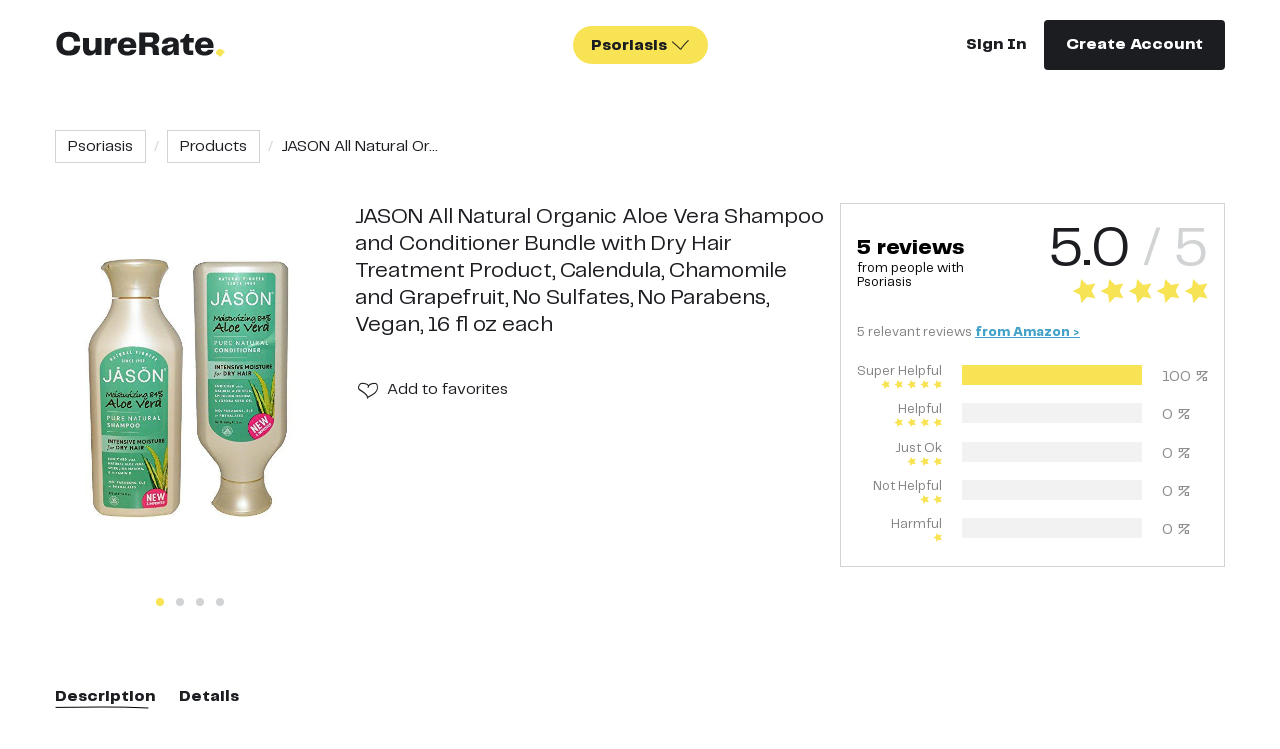

--- FILE ---
content_type: text/html; charset=utf-8
request_url: https://curerate.co/cures/jason-all-natural-organic-aloe-vera-shampoo-and-co
body_size: 7558
content:
<!DOCTYPE html><html><head><meta charSet="utf-8"/><meta name="viewport" content="width=device-width"/><title>JASON All Natural Organic Aloe Vera Shampoo and Conditioner Bundle with Dry Hair Treatment Product, Calendula, Chamomile and Grapefruit, No Sulfates, No Parabens, Vegan, 16 fl oz each</title><meta name="description" content="Rated and reviewed by people with Psoriasis"/><meta name="og:description" content="Rated and reviewed by people with Psoriasis"/><meta name="og:image" content="https://backend-media.curerate.co/cureimage/20/08/f279a3628f7d480789d71ade44e3358f.jpg"/><meta name="og:title" content="JASON All Natural Organic Aloe Vera Shampoo and Conditioner Bundle with Dry Hair Treatment Product, Calendula, Chamomile and Grapefruit, No Sulfates, No Parabens, Vegan, 16 fl oz each"/><link rel="icon" type="image/png" href="/favicon.png"/><script type="text/javascript">
            window.ga=window.ga||function(){(ga.q=ga.q||[]).push(arguments)};ga.l=+new Date;
            ga('create', 'UA-175204915-1', 'auto');
            ga('send', 'pageview');
        </script><script async="" src="https://www.google-analytics.com/analytics.js"></script><script type="text/javascript">
               (function(h,o,t,j,a,r){
                    h.hj=h.hj||function(){(h.hj.q=h.hj.q||[]).push(arguments)};
                    h._hjSettings={hjid:1940118,hjsv:6};
                    a=o.getElementsByTagName('head')[0];
                    r=o.createElement('script');r.async=1;
                    r.src=t+h._hjSettings.hjid+j+h._hjSettings.hjsv;
                    a.appendChild(r);
               })(window,document,'https://static.hotjar.com/c/hotjar-','.js?sv=');
            </script><script type="text/javascript">
               (function(w,d,s,l,i){w[l]=w[l]||[];w[l].push({'gtm.start':
                  new Date().getTime(),event:'gtm.js'});var f=d.getElementsByTagName(s)[0],
                  j=d.createElement(s),dl=l!='dataLayer'?'&l='+l:'';j.async=true;j.src=
                  'https://www.googletagmanager.com/gtm.js?id='+i+dl;f.parentNode.insertBefore(j,f);
               })(window,document,'script','dataLayer', 'GTM-N8LNNVX');
            </script><script type="text/javascript">
                !function(w,d){if(!w.rdt){
                    var p=w.rdt=function(){
                        p.sendEvent?p.sendEvent.apply(p,arguments):p.callQueue.push(arguments)};
                        p.callQueue=[];var t=d.createElement("script");
                        t.src="https://www.redditstatic.com/ads/pixel.js",t.async=!0;
                        var s=d.getElementsByTagName("script")[0];
                        s.parentNode.insertBefore(t,s)
                    }
                }(window,document);
                rdt('init','t2_spx797jz', {"optOut":false,"useDecimalCurrencyValues":true,"aaid":"<AAID-HERE>","email":"<EMAIL-HERE>","externalId":"<EXTERNAL-ID-HERE>","idfa":"<IDFA-HERE>"});
                rdt('track', 'PageVisit');
                </script><meta name="next-head-count" content="13"/><link rel="preload" href="/_next/static/css/9f15f50c9c46ed47.css" as="style"/><link rel="stylesheet" href="/_next/static/css/9f15f50c9c46ed47.css" data-n-g=""/><link rel="preload" href="/_next/static/css/56d1f5034e1e3936.css" as="style"/><link rel="stylesheet" href="/_next/static/css/56d1f5034e1e3936.css" data-n-p=""/><noscript data-n-css=""></noscript><script defer="" nomodule="" src="/_next/static/chunks/polyfills-c67a75d1b6f99dc8.js"></script><script src="/_next/static/chunks/webpack-8d562fafe5670240.js" defer=""></script><script src="/_next/static/chunks/framework-6599fb29435aee7e.js" defer=""></script><script src="/_next/static/chunks/main-863cedec4ff934b3.js" defer=""></script><script src="/_next/static/chunks/pages/_app-e6fc3d6b3f9615c5.js" defer=""></script><script src="/_next/static/chunks/814-41090d6ebf18fb3c.js" defer=""></script><script src="/_next/static/chunks/4889-047c1dfa315ea481.js" defer=""></script><script src="/_next/static/chunks/6066-f9f7aeb9f7ae02c9.js" defer=""></script><script src="/_next/static/chunks/8041-9759cf9a9e07916e.js" defer=""></script><script src="/_next/static/chunks/2239-9e18782a3486a7f0.js" defer=""></script><script src="/_next/static/chunks/pages/cures/%5Bid%5D-8981cc5276958db5.js" defer=""></script><script src="/_next/static/Nw3lYdF6He54SYxz7WoXR/_buildManifest.js" defer=""></script><script src="/_next/static/Nw3lYdF6He54SYxz7WoXR/_ssgManifest.js" defer=""></script></head><body><div id="__next"><noscript>
              <iframe src="https://www.googletagmanager.com/ns.html?id=GTM-N8LNNVX" 
                      height="0"
                      width="0" 
                      style="display:none;visibility:hidden">        
              </iframe>
            </noscript><header class="header"><div class="header-mobile"><div class="header-mobile__header"><div class="header-mobile__logo"><div class="logo"><a class="logo__link" href="/"><img src="/images/logo.svg" alt="logo" class="logo__img"/></a></div></div><div class="header-mobile__toggle"><i class="icon icon-menu"></i></div></div><div class="header-mobile__wrapper"><div class="header-mobile__content"><ul class="header-mobile__menu"><li><a class="link header-mobile__link" href="/survey/welcome"><strong class="condition--contact-us"><i class="icon icon-plus-slim"></i><span>Survey</span></strong></a></li><li><a class="link header-mobile__link" href="/conditions/crohn-s">Crohn&#x27;s</a></li><li><a class="link header-mobile__link" href="/conditions/ibs">IBS</a></li><li><a class="link header-mobile__link" href="/conditions/pcos">PCOS</a></li><li><a class="link header-mobile__link" href="/conditions/psoriasis">Psoriasis</a></li><li><a class="link header-mobile__link" href="/conditions/ulcerative-colitis">Ulcerative Colitis</a></li><li><a class="link header-mobile__link" href="/contact-us"><strong class="condition--contact-us"><i class="icon icon-plus-slim"></i><span>Suggest Condition</span></strong></a></li><li class="header-mobile__flat header-mobile__flat--about"><a class="link header-mobile__link" href="/about">About</a></li><li class="header-mobile__flat"><a class="link header-mobile__link" href="/blog">Blog</a></li></ul></div><div class="header-mobile__actions row ai-middle-xxs jc-center-xxs"><div class="col-xxs-6"><a class="link link--bold" href="/auth/sign-in?redirect_to=/cures/jason-all-natural-organic-aloe-vera-shampoo-and-co">Sign In</a></div><div class="col-xxs-6"><a class="btn btn--dark header-mobile__btn" type="button" href="/auth/sign-up?redirect_to=/cures/jason-all-natural-organic-aloe-vera-shampoo-and-co">Create Account<!-- --></a></div></div></div></div><div class="header-desktop"><div class="container"><div class="header-desktop__content"><div class="header-desktop__logo"><div class="logo"><a class="logo__link" href="/"><img src="/images/logo.svg" alt="logo" class="logo__img"/></a></div></div><div class="header-desktop__conditions"><style data-emotion-css="2b097c-container">.css-2b097c-container{position:relative;box-sizing:border-box;}</style><div class="bubble-select bubble-select--bold bubble-select--yellow css-2b097c-container"><style data-emotion-css="yk16xz-control">.css-yk16xz-control{-webkit-align-items:center;-webkit-box-align:center;-ms-flex-align:center;align-items:center;background-color:hsl(0,0%,100%);border-color:hsl(0,0%,80%);border-radius:4px;border-style:solid;border-width:1px;cursor:default;display:-webkit-box;display:-webkit-flex;display:-ms-flexbox;display:flex;-webkit-flex-wrap:wrap;-ms-flex-wrap:wrap;flex-wrap:wrap;-webkit-box-pack:justify;-webkit-justify-content:space-between;-ms-flex-pack:justify;justify-content:space-between;min-height:38px;outline:0 !important;position:relative;-webkit-transition:all 100ms;transition:all 100ms;box-sizing:border-box;}.css-yk16xz-control:hover{border-color:hsl(0,0%,70%);}</style><div class="bubble-select__control css-yk16xz-control"><style data-emotion-css="g1d714-ValueContainer">.css-g1d714-ValueContainer{-webkit-align-items:center;-webkit-box-align:center;-ms-flex-align:center;align-items:center;display:-webkit-box;display:-webkit-flex;display:-ms-flexbox;display:flex;-webkit-flex:1;-ms-flex:1;flex:1;-webkit-flex-wrap:wrap;-ms-flex-wrap:wrap;flex-wrap:wrap;padding:2px 8px;-webkit-overflow-scrolling:touch;position:relative;overflow:hidden;box-sizing:border-box;}</style><div class="bubble-select__value-container css-g1d714-ValueContainer"><style data-emotion-css="1wa3eu0-placeholder">.css-1wa3eu0-placeholder{color:hsl(0,0%,50%);margin-left:2px;margin-right:2px;position:absolute;top:50%;-webkit-transform:translateY(-50%);-ms-transform:translateY(-50%);transform:translateY(-50%);box-sizing:border-box;}</style><div class="bubble-select__placeholder css-1wa3eu0-placeholder">Conditions</div><style data-emotion-css="62g3xt-dummyInput">.css-62g3xt-dummyInput{background:0;border:0;font-size:inherit;outline:0;padding:0;width:1px;color:transparent;left:-100px;opacity:0;position:relative;-webkit-transform:scale(0);-ms-transform:scale(0);transform:scale(0);}</style><input id="react-select-header-conditions-input" readonly="" tabindex="0" aria-autocomplete="list" class="css-62g3xt-dummyInput" value=""/></div><style data-emotion-css="1hb7zxy-IndicatorsContainer">.css-1hb7zxy-IndicatorsContainer{-webkit-align-items:center;-webkit-box-align:center;-ms-flex-align:center;align-items:center;-webkit-align-self:stretch;-ms-flex-item-align:stretch;align-self:stretch;display:-webkit-box;display:-webkit-flex;display:-ms-flexbox;display:flex;-webkit-flex-shrink:0;-ms-flex-negative:0;flex-shrink:0;box-sizing:border-box;}</style><div class="bubble-select__indicators css-1hb7zxy-IndicatorsContainer"><style data-emotion-css="1okebmr-indicatorSeparator">.css-1okebmr-indicatorSeparator{-webkit-align-self:stretch;-ms-flex-item-align:stretch;align-self:stretch;background-color:hsl(0,0%,80%);margin-bottom:8px;margin-top:8px;width:1px;box-sizing:border-box;}</style><span class="bubble-select__indicator-separator css-1okebmr-indicatorSeparator"></span><style data-emotion-css="tlfecz-indicatorContainer">.css-tlfecz-indicatorContainer{color:hsl(0,0%,80%);display:-webkit-box;display:-webkit-flex;display:-ms-flexbox;display:flex;padding:8px;-webkit-transition:color 150ms;transition:color 150ms;box-sizing:border-box;}.css-tlfecz-indicatorContainer:hover{color:hsl(0,0%,60%);}</style><div aria-hidden="true" class="bubble-select__indicator bubble-select__dropdown-indicator css-tlfecz-indicatorContainer"><i class="icon icon-chevron-down"></i></div></div></div></div></div><div class="header-desktop__actions"><a class="link link--bold" href="/auth/sign-in?redirect_to=/cures/jason-all-natural-organic-aloe-vera-shampoo-and-co">Sign In</a><a class="btn btn--dark header-desktop__create" type="button" href="/auth/sign-up?redirect_to=/cures/jason-all-natural-organic-aloe-vera-shampoo-and-co">Create Account<!-- --></a></div></div></div></div></header><main class="main"><div class="cures cure-details"><div class="container"><div class="breadcrumbs cure-details__breadcrumbs"><ul class="breadcrumbs__list"><li title="Psoriasis" class="breadcrumbs__item"><a class="breadcrumbs__link" href="/conditions/psoriasis">Psoriasis</a></li><li title="Products" class="breadcrumbs__item"><a class="breadcrumbs__link" href="/cures/list/psoriasis/products">Products</a></li><li title="JASON All Natural Organic Aloe Vera Shampoo and Conditioner Bundle with Dry Hair Treatment Product, Calendula, Chamomile and Grapefruit, No Sulfates, No Parabens, Vegan, 16 fl oz each" class="breadcrumbs__item">JASON All Natural Or...</li></ul></div><h1 class="title title--md cure-details__title hide-lg">JASON All Natural Organic Aloe Vera Shampoo and Conditioner Bundle with Dry Hair Treatment Product, Calendula, Chamomile and Grapefruit, No Sulfates, No Parabens, Vegan, 16 fl oz each</h1><div class="row cure-details__header"><div class="col-xxs-12 col-md-3 col-lg-3 cure-details__media"><div class="slider cure-details__slider"><div class="slick-slider slick-initialized" dir="ltr"><button type="button" data-role="none" class="slick-arrow slick-prev" style="display:block"> <!-- -->Previous<!-- --></button><div class="slick-list"><div class="slick-track" style="width:900%;left:-100%"><div data-index="-1" tabindex="-1" class="slick-slide slick-cloned" aria-hidden="true" style="width:11.11111111111111%"><div><div role="image" aria-label="thumbnail" class="thumbnail thumbnail--contain cure-details__slide" style="background-image:url(https://backend-media.curerate.co/cureimage/20/08/a07dbf528ce04943a5762b687e46b7e3.jpg);width:100%;display:inline-block" tabindex="-1"></div></div></div><div data-index="0" class="slick-slide slick-active slick-current" tabindex="-1" aria-hidden="false" style="outline:none;width:11.11111111111111%"><div><div role="image" aria-label="thumbnail" class="thumbnail thumbnail--contain cure-details__slide" style="background-image:url(https://backend-media.curerate.co/cureimage/20/08/f279a3628f7d480789d71ade44e3358f.jpg);width:100%;display:inline-block" tabindex="-1"></div></div></div><div data-index="1" class="slick-slide" tabindex="-1" aria-hidden="true" style="outline:none;width:11.11111111111111%"><div><div role="image" aria-label="thumbnail" class="thumbnail thumbnail--contain cure-details__slide" style="background-image:url(https://backend-media.curerate.co/cureimage/20/08/b0fbced1e2984a63a52bff0ac2324662.jpg);width:100%;display:inline-block" tabindex="-1"></div></div></div><div data-index="2" class="slick-slide" tabindex="-1" aria-hidden="true" style="outline:none;width:11.11111111111111%"><div><div role="image" aria-label="thumbnail" class="thumbnail thumbnail--contain cure-details__slide" style="background-image:url(https://backend-media.curerate.co/cureimage/20/08/750cc62098454f03a383a67eef93d931.jpg);width:100%;display:inline-block" tabindex="-1"></div></div></div><div data-index="3" class="slick-slide" tabindex="-1" aria-hidden="true" style="outline:none;width:11.11111111111111%"><div><div role="image" aria-label="thumbnail" class="thumbnail thumbnail--contain cure-details__slide" style="background-image:url(https://backend-media.curerate.co/cureimage/20/08/a07dbf528ce04943a5762b687e46b7e3.jpg);width:100%;display:inline-block" tabindex="-1"></div></div></div><div data-index="4" tabindex="-1" class="slick-slide slick-cloned" aria-hidden="true" style="width:11.11111111111111%"><div><div role="image" aria-label="thumbnail" class="thumbnail thumbnail--contain cure-details__slide" style="background-image:url(https://backend-media.curerate.co/cureimage/20/08/f279a3628f7d480789d71ade44e3358f.jpg);width:100%;display:inline-block" tabindex="-1"></div></div></div><div data-index="5" tabindex="-1" class="slick-slide slick-cloned" aria-hidden="true" style="width:11.11111111111111%"><div><div role="image" aria-label="thumbnail" class="thumbnail thumbnail--contain cure-details__slide" style="background-image:url(https://backend-media.curerate.co/cureimage/20/08/b0fbced1e2984a63a52bff0ac2324662.jpg);width:100%;display:inline-block" tabindex="-1"></div></div></div><div data-index="6" tabindex="-1" class="slick-slide slick-cloned" aria-hidden="true" style="width:11.11111111111111%"><div><div role="image" aria-label="thumbnail" class="thumbnail thumbnail--contain cure-details__slide" style="background-image:url(https://backend-media.curerate.co/cureimage/20/08/750cc62098454f03a383a67eef93d931.jpg);width:100%;display:inline-block" tabindex="-1"></div></div></div><div data-index="7" tabindex="-1" class="slick-slide slick-cloned" aria-hidden="true" style="width:11.11111111111111%"><div><div role="image" aria-label="thumbnail" class="thumbnail thumbnail--contain cure-details__slide" style="background-image:url(https://backend-media.curerate.co/cureimage/20/08/a07dbf528ce04943a5762b687e46b7e3.jpg);width:100%;display:inline-block" tabindex="-1"></div></div></div></div></div><button type="button" data-role="none" class="slick-arrow slick-next" style="display:block"> <!-- -->Next<!-- --></button><ul style="display:block" class="slider__dots"><li class="slick-active"><button>1<!-- --></button></li><li class=""><button>2<!-- --></button></li><li class=""><button>3<!-- --></button></li><li class=""><button>4<!-- --></button></li></ul></div></div></div><div class="col-xxs-12 col-md-4 col-lg-5 cure-details__actions"><h1 class="title title--xs cure-details__title hide-xxs show-lg">JASON All Natural Organic Aloe Vera Shampoo and Conditioner Bundle with Dry Hair Treatment Product, Calendula, Chamomile and Grapefruit, No Sulfates, No Parabens, Vegan, 16 fl oz each</h1><div class="cure-details__action-buttons jc-between-xxs ai-middle-xxs"><div class="cure-details__favorites"><button type="button" class="action-icon action-icon--favorite cure-details__favorite"><div class="tooltip-wrapper"><i class="icon icon-heart action-icon__icon"></i></div></button><button class="link link--btn" type="button">Add<!-- --> to favorites<!-- --></button></div></div></div><div class="col-xxs-12 col-md-5 col-lg-4 cure-details__rating"><div class="rater cure-details__rater"><div class="col-xs-12"><div class="row jc-center-xxs jc-between-xl ai-middle-xxs"><div class="rater__title"><div class="rater__total">5<!-- --> <!-- -->reviews<!-- --></div><span>from people with <!-- --></span></div><div class="rater__score"><span class="rater__score--value"><span>5.0</span> / 5<!-- --></span><div class="rating rater__rating"></div></div></div></div><div class="rater__sources"><div>5<!-- --> relevant<!-- --> <!-- -->reviews<!-- --> <!-- --><a href="https://www.amazon.com/product-reviews/B014VLO98M/ref=cm_cr_arp_d_viewopt_kywd?ie=UTF8&amp;showViewpoints=1&amp;pageNumber=1&amp;filterByKeyword=Psoriasis#filter-info-section#filter-info-section#filter-info-section" class="external" target="_blank" rel="noreferrer noopener"><strong>from <!-- -->Amazon<!-- --> &gt;<!-- --></strong></a></div></div><div class="rater__breakdowns"><div class="rater__breakdown"><div class="rater__breakdown-label">Super Helpful<!-- --><div class="rating"></div></div><div class="rater__breakdown-progress"><div class="rater__breakdown-progress-inner" style="background-color:#F7E353;width:100%"></div></div><div class="rater__breakdown-percent">100<!-- --> %<!-- --></div></div><div class="rater__breakdown"><div class="rater__breakdown-label">Helpful<!-- --><div class="rating"></div></div><div class="rater__breakdown-progress"><div class="rater__breakdown-progress-inner" style="background-color:#F7E353;width:0%"></div></div><div class="rater__breakdown-percent">0<!-- --> %<!-- --></div></div><div class="rater__breakdown"><div class="rater__breakdown-label">Just Ok<!-- --><div class="rating"></div></div><div class="rater__breakdown-progress"><div class="rater__breakdown-progress-inner" style="background-color:#FFC4A8;width:0%"></div></div><div class="rater__breakdown-percent">0<!-- --> %<!-- --></div></div><div class="rater__breakdown"><div class="rater__breakdown-label">Not Helpful<!-- --><div class="rating"></div></div><div class="rater__breakdown-progress"><div class="rater__breakdown-progress-inner" style="background-color:#FFC4A8;width:0%"></div></div><div class="rater__breakdown-percent">0<!-- --> %<!-- --></div></div><div class="rater__breakdown"><div class="rater__breakdown-label">Harmful<!-- --><div class="rating"></div></div><div class="rater__breakdown-progress"><div class="rater__breakdown-progress-inner" style="background-color:#FFC4A8;width:0%"></div></div><div class="rater__breakdown-percent">0<!-- --> %<!-- --></div></div></div></div></div></div><div class="cure-details__body"><div class="cure-details__tabs"><div class="tabs" data-rttabs="true"><ul class="react-tabs__tab-list" role="tablist"><li class="react-tabs__tab active" role="tab" id="tab:Rha6:0" aria-selected="true" aria-disabled="false" aria-controls="panel:Rha6:0" tabindex="0" data-rttab="true">Description</li><li class="react-tabs__tab" role="tab" id="tab:Rha6:1" aria-selected="false" aria-disabled="false" aria-controls="panel:Rha6:1" data-rttab="true">Details</li></ul><div class="react-tabs__tab-panel react-tabs__tab-panel--selected" role="tabpanel" id="panel:Rha6:0" aria-labelledby="tab:Rha6:0"><div class="collapse collapse--closed cure-details__collapse"><div class="collapse__body" style="height:0px;overflow:hidden" aria-hidden="true"><div class="collapse__content"><div class="editor-content"><div class="editor-content__content">This bundle includes one JASON Aloe Vera Shampoo and one JASON Aloe Vera Conditioner, 16 fl. oz. each.<br>JASON organic shampoo and conditioner bundle is an all natural aloe vera shampoo and conditioner for kids and adults, loaded with organic chamomile shampoo and calendula shampoo ingredients.<br>Color safe shampoo and conditioner for dry hair treatment or normal hair types and infused with Vitamin E serum for hair, deeply hydrating stressed hair that's prone to static and breakage.<br>Organic shampoo for men and women that's sulfate free, paraben free, and vegan. JASON conditioner for thin to thick hair uses Spirulina Maxima and Jojoba seed oil to deeply nourish and restore hair folicles.<br>Great value chamomile shampoo for kids, babies and adults, with natural ingredients like Vitamin E, essential oils and Aloe Vera.</div></div></div></div><div class="collapse__footer"><button class="link link--icon link--btn collapse__btn" type="button"><span class="link__text">Full <!-- -->description<!-- --></span><i class="icon icon-chevron-down link__icon"></i></button></div></div></div><div class="react-tabs__tab-panel" role="tabpanel" id="panel:Rha6:1" aria-labelledby="tab:Rha6:1"></div></div></div></div><div class="cta cure-details__review"><div class="cta__content"><h3 class="title title--sm cta__title">That feeling you get when you share what worked</h3><p class="cta__text">Tried it? Help someone discover it.</p><button class="btn btn--yellow cta__btn" type="button">Write a Review<!-- --></button></div><div class="cta__media"><img src="../../images/review.svg" alt="That feeling you get when you share what worked" class="cta__img"/></div></div><div class="review-sources"><div class="review-sources__media"><img src="/images/man-with-loupe-star.svg" alt="men-with-loupe" class="review-sources__img"/></div><p class="review-sources__text"><i class="icon icon-star review-sources__icon"></i><b>5<!-- --> more <!-- -->people<!-- --></b> <!-- -->reviewed this <!-- -->product<!-- --> online. <!-- --><br/>We&#x27;ve curated their <!-- -->reviews<!-- --> for you here:<!-- --></p><ul class="review-sources__list"><li class="review-sources__item"><a class="btn btn--blue review-sources__btn" rel="noreferrer noopener" href="https://www.amazon.com/product-reviews/B014VLO98M/ref=cm_cr_arp_d_viewopt_kywd?ie=UTF8&amp;showViewpoints=1&amp;pageNumber=1&amp;filterByKeyword=Psoriasis#filter-info-section#filter-info-section#filter-info-section" target="_blank">View <!-- -->5<!-- --> Relevant<!-- --> <!-- -->Reviews<!-- --></a><div>(Curated from <!-- -->Amazon<!-- -->)<!-- --></div></li></ul><i class="icon icon-wave-2 review-sources__wave"></i></div><div class="buy-sources"><div class="buy-sources__content"><h3 class="title title--sm buy-sources__title">Here’s where it’s hiding online</h3><p class="buy-sources__text">Just promise us you’ll come back and share with the community whether it worked or not</p><div class="buy-sources__footer"><ul class="buy-sources__btns"><li><a class="btn btn--blue buy-sources__btn" rel="noreferrer noopener" href="https://www.amazon.com/JASON-Conditioner-Treatment-Calendula-Grapefruit/dp/B014VLO98M" target="_blank">Amazon</a></li></ul></div></div><div class="buy-sources__media"><img src="../../images/man-telescope.svg" alt="Here’s where it’s hiding online" class="buy-sources__img"/></div></div><div class="more-cures"><h3 class="title title--md more-cures__title">More CureRated Products</h3><div class="more-cures__body"><div class="loader-wrapper loader-wrapper--loading"><div class="loader-wrapper__content"><div class="more-cures__list"><div class="row"></div></div></div><div class="loader-wrapper__loader"></div></div></div></div></div></div></main><footer class="footer"><div class="container"><div class="row"><div class="col-xxs-12 col-md-3"><div class="footer__logo"><div class="logo"><a class="logo__link" href="/"><img src="/images/logo.svg" alt="logo" class="logo__img"/></a></div></div></div><div class="col-xxs-12 col-xs-6 col-md-3"><div class="footer__item"><h3 class="footer__title">Conditions</h3><ul class="footer-list footer__list"><li class="footer-list__item"><a class="link" href="/conditions/crohn-s">Crohn&#x27;s</a></li><li class="footer-list__item"><a class="link" href="/conditions/ibs">IBS</a></li><li class="footer-list__item"><a class="link" href="/conditions/pcos">PCOS</a></li><li class="footer-list__item"><a class="link" href="/conditions/psoriasis">Psoriasis</a></li><li class="footer-list__item"><a class="link" href="/conditions/ulcerative-colitis">Ulcerative Colitis</a></li></ul></div></div><div class="col-xxs-12 col-xs-6 col-md-3"><div class="footer__item"><h3 class="footer__title">Curerate</h3><ul class="footer-list footer__list"><li class="footer-list__item"><a class="link" href="/about">About</a></li><li class="footer-list__item"><a class="link" href="/contact-us">Contact the Team</a></li><li class="footer-list__item"><a class="link" href="/privacy-policy">Privacy Policy</a></li><li class="footer-list__item"><a class="link" href="/terms-of-use">Terms of Use</a></li><li class="footer-list__item"><a class="link" href="/blog">Blog</a></li></ul></div></div><div class="col-xxs-12 col-md-3"><div class="footer__item"><p class="footer__text">CureRate — Relevant, Reliable Remedies</p><p class="footer__copyright">© <!-- -->2026<!-- --> All Rights Reserved<!-- --></p></div></div></div></div></footer></div><script id="__NEXT_DATA__" type="application/json">{"props":{"isServer":true,"initialState":{"ui":{"openModals":[]},"auth":{"user":null},"cures":{"typesList":[{"id":1,"title":"Supplements","entry":"supplement","slug":"supplements"},{"id":2,"title":"Products","entry":"product","slug":"products"},{"id":3,"title":"Recipes","entry":"recipe","slug":"recipes"},{"id":4,"title":"Success Stories","entry":"combination","slug":"combinations"}],"curesList":[],"effectivePeriods":[{"id":1,"name":"Immediately"},{"id":2,"name":"Less than a week"},{"id":3,"name":"A couple of weeks"},{"id":4,"name":"A month or so"},{"id":5,"name":"A few months"}],"curesErrors":{},"curesLoading":false,"filters":{"ordering":"most_rated","categories":[],"tags":[],"diet":[]},"pagination":{"page":1,"count":null,"page_size":12}},"common":{"symptoms":{"loading":false,"list":[]},"diets":{"loading":false,"list":[]}},"conditions":{"conditionsList":[{"id":2,"name":"Crohn's","file":"https://backend-media.curerate.co/diseasecondition/20/08/57ece459192b4d39b1fdbeb40000deb3.png","slug":"crohn-s","order":2},{"id":3,"name":"IBS","file":"https://backend-media.curerate.co/diseasecondition/20/08/9e5a592c8f2b468f9160c3b0f15bf627.png","slug":"ibs","order":3},{"id":1,"name":"PCOS","file":"https://backend-media.curerate.co/diseasecondition/20/08/97439aebf4bb4c74bc27a6fb7057db70.png","slug":"pcos","order":1},{"id":5,"name":"Psoriasis","file":"https://backend-media.curerate.co/diseasecondition/20/08/732d011959bc430ba2f53c411063c1a0.png","slug":"psoriasis","order":5},{"id":4,"name":"Ulcerative Colitis","file":"https://backend-media.curerate.co/diseasecondition/20/08/90d1072eb570450b929bde574d8ca44f.png","slug":"ulcerative-colitis","order":4}],"currentCondition":null},"combinations":{"combinationsList":[],"combinationsErrors":{},"combinationsLoading":false,"filters":{"disease_condition":null},"pagination":{"page":1,"count":null,"page_size":4}},"profile":{"loading":false,"details":{"id":null,"username":null,"email":null,"description":null,"system_avatar":{},"disease_conditions":[],"diets":[],"supplements":[],"medicine":[],"reviews":[],"recipes_count":0,"success_stories_count":0,"reviews_count":0}},"favorites":{"filters":{"page":1,"page_size":12},"pages":1,"count":0,"loading":false,"results":[]},"report":{"isOpen":false,"target":null,"loading":false,"reasons":[]},"comments":{"commentsList":[],"commentsErrors":{},"commentsLoading":false,"urls":{"getList":null},"pagination":{"page":1,"count":null,"page_size":10}},"userReview":{"step":"selectProduct","flowType":"writeReview","isOpen":false,"reviewIsSkippable":false,"stepper":{"current":1,"steps":3},"data":{"type":null,"condition":null,"cure":null,"title":"","body":"","score":0,"cure_effect_period":null,"combinations":[],"helped_with":[],"alternatives":[],"photos":[],"modifications":[],"isNewCure":false,"cure_title":null},"successBanner":{"title":"Thanks for your recommendation!","description":null,"redirectUri":null,"callback":null},"guestBanner":{},"lastAddedReview":null},"notifications":{"filters":{"page":1,"page_size":10},"pages":1,"count":0,"loading":false,"results":[]},"survey":{"title_text":"","subtitle_text":"","short_content_text":"","main_content_text":"","cta_button":""}},"initialProps":{"pageProps":{"route":{"pathname":"/cures/jason-all-natural-organic-aloe-vera-shampoo-and-co","query":{"id":"jason-all-natural-organic-aloe-vera-shampoo-and-co"}},"__meta__":{"title":"JASON All Natural Organic Aloe Vera Shampoo and Conditioner Bundle with Dry Hair Treatment Product, Calendula, Chamomile and Grapefruit, No Sulfates, No Parabens, Vegan, 16 fl oz each","tags":{"description":"Rated and reviewed by people with Psoriasis","og:description":"Rated and reviewed by people with Psoriasis","og:image":"https://backend-media.curerate.co/cureimage/20/08/f279a3628f7d480789d71ade44e3358f.jpg","og:title":"JASON All Natural Organic Aloe Vera Shampoo and Conditioner Bundle with Dry Hair Treatment Product, Calendula, Chamomile and Grapefruit, No Sulfates, No Parabens, Vegan, 16 fl oz each"}},"headerConfig":{"visibility":{"createAccount":true,"conditions":true,"signUp":false,"signIn":true,"reviewButton":false}},"initialCureData":{"id":12088,"name":"JASON All Natural Organic Aloe Vera Shampoo and Conditioner Bundle with Dry Hair Treatment Product, Calendula, Chamomile and Grapefruit, No Sulfates, No Parabens, Vegan, 16 fl oz each","slug":"jason-all-natural-organic-aloe-vera-shampoo-and-co","description":"This bundle includes one JASON Aloe Vera Shampoo and one JASON Aloe Vera Conditioner, 16 fl. oz. each.\u003cbr\u003eJASON organic shampoo and conditioner bundle is an all natural aloe vera shampoo and conditioner for kids and adults, loaded with organic chamomile shampoo and calendula shampoo ingredients.\u003cbr\u003eColor safe shampoo and conditioner for dry hair treatment or normal hair types and infused with Vitamin E serum for hair, deeply hydrating stressed hair that's prone to static and breakage.\u003cbr\u003eOrganic shampoo for men and women that's sulfate free, paraben free, and vegan. JASON conditioner for thin to thick hair uses Spirulina Maxima and Jojoba seed oil to deeply nourish and restore hair folicles.\u003cbr\u003eGreat value chamomile shampoo for kids, babies and adults, with natural ingredients like Vitamin E, essential oils and Aloe Vera.","images":[{"id":21125,"file":"https://backend-media.curerate.co/cureimage/20/08/f279a3628f7d480789d71ade44e3358f.jpg"},{"id":21127,"file":"https://backend-media.curerate.co/cureimage/20/08/b0fbced1e2984a63a52bff0ac2324662.jpg"},{"id":21129,"file":"https://backend-media.curerate.co/cureimage/20/08/750cc62098454f03a383a67eef93d931.jpg"},{"id":21131,"file":"https://backend-media.curerate.co/cureimage/20/08/a07dbf528ce04943a5762b687e46b7e3.jpg"}],"sources":[{"id":26228,"review_url":"https://www.amazon.com/product-reviews/B014VLO98M/ref=cm_cr_arp_d_viewopt_kywd?ie=UTF8\u0026showViewpoints=1\u0026pageNumber=1\u0026filterByKeyword=Psoriasis#filter-info-section#filter-info-section#filter-info-section","buy_url":"https://www.amazon.com/JASON-Conditioner-Treatment-Calendula-Grapefruit/dp/B014VLO98M","name":"Amazon","status":"available","number_of_reviews":5,"average_rating":5}],"additional_info":"","ingredients":"","directions":"","favourite":false,"avg_score":"5.0","reviews_number":5,"cure_type":{"id":2,"title":"Products","entry":"product","slug":"products"},"disease_condition":{"id":5,"name":"Psoriasis","slug":"psoriasis"},"curerate_reviews":0,"creator":{"id":18,"email":"team@curerate.co","username":"team8cb2c7b1","profile_avatar":"https://backend-media.curerate.co/systemavatar/20/07/9fdc9cd572874f9999946fede01da697.svg","is_admin":true},"diets":[],"breakdown":{"number_of_1_star_reviews":0,"number_of_2_stars_reviews":0,"number_of_3_stars_reviews":0,"number_of_4_stars_reviews":0,"number_of_5_stars_reviews":100},"is_curerate_choice":false,"likes_count":0,"is_liked_by_current_user":false},"_sentryTraceData":"723e4dd9a3c64a378522e65fbf92b0a8-b77577657fafa342-0","_sentryBaggage":"sentry-environment=production,sentry-release=Nw3lYdF6He54SYxz7WoXR,sentry-public_key=4fa158a6edc04c11afcba3ed12763e23,sentry-trace_id=723e4dd9a3c64a378522e65fbf92b0a8,sentry-transaction=%2Fcures%2F%5Bid%5D,sentry-sampled=false"}},"pageProps":{"_sentryTraceData":"723e4dd9a3c64a378522e65fbf92b0a8-b77577657fafa342-0","_sentryBaggage":"sentry-environment=production,sentry-release=Nw3lYdF6He54SYxz7WoXR,sentry-public_key=4fa158a6edc04c11afcba3ed12763e23,sentry-trace_id=723e4dd9a3c64a378522e65fbf92b0a8,sentry-transaction=%2Fcures%2F%5Bid%5D,sentry-sampled=false"}},"page":"/cures/[id]","query":{"id":"jason-all-natural-organic-aloe-vera-shampoo-and-co"},"buildId":"Nw3lYdF6He54SYxz7WoXR","isFallback":false,"customServer":true,"gip":true,"appGip":true,"scriptLoader":[]}</script></body></html>

--- FILE ---
content_type: application/javascript; charset=UTF-8
request_url: https://curerate.co/_next/static/chunks/4889-047c1dfa315ea481.js
body_size: 6199
content:
(self.webpackChunk_N_E=self.webpackChunk_N_E||[]).push([[4889],{11358:function(e,t,n){var a;a=e=>(()=>{var t={703:(e,t,n)=>{"use strict";var a=n(414);function r(){}function i(){}i.resetWarningCache=r,e.exports=function(){function e(e,t,n,r,i,o){if(o!==a){var s=new Error("Calling PropTypes validators directly is not supported by the `prop-types` package. Use PropTypes.checkPropTypes() to call them. Read more at http://fb.me/use-check-prop-types");throw s.name="Invariant Violation",s}}function t(){return e}e.isRequired=e;var n={array:e,bigint:e,bool:e,func:e,number:e,object:e,string:e,symbol:e,any:e,arrayOf:t,element:e,elementType:e,instanceOf:t,node:e,objectOf:t,oneOf:t,oneOfType:t,shape:t,exact:t,checkPropTypes:i,resetWarningCache:r};return n.PropTypes=n,n}},697:(e,t,n)=>{e.exports=n(703)()},414:e=>{"use strict";e.exports="SECRET_DO_NOT_PASS_THIS_OR_YOU_WILL_BE_FIRED"},98:t=>{"use strict";t.exports=e}},n={};function a(e){var r=n[e];if(void 0!==r)return r.exports;var i=n[e]={exports:{}};return t[e](i,i.exports,a),i.exports}a.n=e=>{var t=e&&e.__esModule?()=>e.default:()=>e;return a.d(t,{a:t}),t},a.d=(e,t)=>{for(var n in t)a.o(t,n)&&!a.o(e,n)&&Object.defineProperty(e,n,{enumerable:!0,get:t[n]})},a.o=(e,t)=>Object.prototype.hasOwnProperty.call(e,t),a.r=e=>{"undefined"!=typeof Symbol&&Symbol.toStringTag&&Object.defineProperty(e,Symbol.toStringTag,{value:"Module"}),Object.defineProperty(e,"__esModule",{value:!0})};var r={};return(()=>{"use strict";a.r(r),a.d(r,{default:()=>k});var e=a(98),t=a.n(e),n=a(697),i=a.n(n);function o(){return o=Object.assign?Object.assign.bind():function(e){for(var t=1;t<arguments.length;t++){var n=arguments[t];for(var a in n)Object.prototype.hasOwnProperty.call(n,a)&&(e[a]=n[a])}return e},o.apply(this,arguments)}var s=function(e){var n=e.pageClassName,a=e.pageLinkClassName,r=e.page,i=e.selected,s=e.activeClassName,l=e.activeLinkClassName,c=e.getEventListener,p=e.pageSelectedHandler,u=e.href,d=e.extraAriaContext,f=e.pageLabelBuilder,g=e.rel,h=e.ariaLabel||"Page "+r+(d?" "+d:""),v=null;return i&&(v="page",h=e.ariaLabel||"Page "+r+" is your current page",n=void 0!==n?n+" "+s:s,void 0!==a?void 0!==l&&(a=a+" "+l):a=l),t().createElement("li",{className:n},t().createElement("a",o({rel:g,role:u?void 0:"button",className:a,href:u,tabIndex:i?"-1":"0","aria-label":h,"aria-current":v,onKeyPress:p},c(p)),f(r)))};s.propTypes={pageSelectedHandler:i().func.isRequired,selected:i().bool.isRequired,pageClassName:i().string,pageLinkClassName:i().string,activeClassName:i().string,activeLinkClassName:i().string,extraAriaContext:i().string,href:i().string,ariaLabel:i().string,page:i().number.isRequired,getEventListener:i().func.isRequired,pageLabelBuilder:i().func.isRequired,rel:i().string};const l=s;function c(){return c=Object.assign?Object.assign.bind():function(e){for(var t=1;t<arguments.length;t++){var n=arguments[t];for(var a in n)Object.prototype.hasOwnProperty.call(n,a)&&(e[a]=n[a])}return e},c.apply(this,arguments)}var p=function(e){var n=e.breakLabel,a=e.breakAriaLabel,r=e.breakClassName,i=e.breakLinkClassName,o=e.breakHandler,s=e.getEventListener,l=r||"break";return t().createElement("li",{className:l},t().createElement("a",c({className:i,role:"button",tabIndex:"0","aria-label":a,onKeyPress:o},s(o)),n))};p.propTypes={breakLabel:i().oneOfType([i().string,i().node]),breakAriaLabel:i().string,breakClassName:i().string,breakLinkClassName:i().string,breakHandler:i().func.isRequired,getEventListener:i().func.isRequired};const u=p;function d(e){var t=arguments.length>1&&void 0!==arguments[1]?arguments[1]:"";return null!=e?e:t}function f(e){return f="function"==typeof Symbol&&"symbol"==typeof Symbol.iterator?function(e){return typeof e}:function(e){return e&&"function"==typeof Symbol&&e.constructor===Symbol&&e!==Symbol.prototype?"symbol":typeof e},f(e)}function g(){return g=Object.assign?Object.assign.bind():function(e){for(var t=1;t<arguments.length;t++){var n=arguments[t];for(var a in n)Object.prototype.hasOwnProperty.call(n,a)&&(e[a]=n[a])}return e},g.apply(this,arguments)}function h(e,t){return h=Object.setPrototypeOf?Object.setPrototypeOf.bind():function(e,t){return e.__proto__=t,e},h(e,t)}function v(e,t){if(t&&("object"===f(t)||"function"==typeof t))return t;if(void 0!==t)throw new TypeError("Derived constructors may only return object or undefined");return b(e)}function b(e){if(void 0===e)throw new ReferenceError("this hasn't been initialised - super() hasn't been called");return e}function m(e){return m=Object.setPrototypeOf?Object.getPrototypeOf.bind():function(e){return e.__proto__||Object.getPrototypeOf(e)},m(e)}function y(e,t,n){return t in e?Object.defineProperty(e,t,{value:n,enumerable:!0,configurable:!0,writable:!0}):e[t]=n,e}var C=function(e){!function(e,t){if("function"!=typeof t&&null!==t)throw new TypeError("Super expression must either be null or a function");e.prototype=Object.create(t&&t.prototype,{constructor:{value:e,writable:!0,configurable:!0}}),Object.defineProperty(e,"prototype",{writable:!1}),t&&h(e,t)}(s,e);var n,a,r,i,o=(r=s,i=function(){if("undefined"==typeof Reflect||!Reflect.construct)return!1;if(Reflect.construct.sham)return!1;if("function"==typeof Proxy)return!0;try{return Boolean.prototype.valueOf.call(Reflect.construct(Boolean,[],(function(){}))),!0}catch(e){return!1}}(),function(){var e,t=m(r);if(i){var n=m(this).constructor;e=Reflect.construct(t,arguments,n)}else e=t.apply(this,arguments);return v(this,e)});function s(e){var n,a;return function(e,t){if(!(e instanceof t))throw new TypeError("Cannot call a class as a function")}(this,s),y(b(n=o.call(this,e)),"handlePreviousPage",(function(e){var t=n.state.selected;n.handleClick(e,null,t>0?t-1:void 0,{isPrevious:!0})})),y(b(n),"handleNextPage",(function(e){var t=n.state.selected,a=n.props.pageCount;n.handleClick(e,null,t<a-1?t+1:void 0,{isNext:!0})})),y(b(n),"handlePageSelected",(function(e,t){if(n.state.selected===e)return n.callActiveCallback(e),void n.handleClick(t,null,void 0,{isActive:!0});n.handleClick(t,null,e)})),y(b(n),"handlePageChange",(function(e){n.state.selected!==e&&(n.setState({selected:e}),n.callCallback(e))})),y(b(n),"getEventListener",(function(e){return y({},n.props.eventListener,e)})),y(b(n),"handleClick",(function(e,t,a){var r=arguments.length>3&&void 0!==arguments[3]?arguments[3]:{},i=r.isPrevious,o=void 0!==i&&i,s=r.isNext,l=void 0!==s&&s,c=r.isBreak,p=void 0!==c&&c,u=r.isActive,d=void 0!==u&&u;e.preventDefault?e.preventDefault():e.returnValue=!1;var f=n.state.selected,g=n.props.onClick,h=a;if(g){var v=g({index:t,selected:f,nextSelectedPage:a,event:e,isPrevious:o,isNext:l,isBreak:p,isActive:d});if(!1===v)return;Number.isInteger(v)&&(h=v)}void 0!==h&&n.handlePageChange(h)})),y(b(n),"handleBreakClick",(function(e,t){var a=n.state.selected;n.handleClick(t,e,a<e?n.getForwardJump():n.getBackwardJump(),{isBreak:!0})})),y(b(n),"callCallback",(function(e){void 0!==n.props.onPageChange&&"function"==typeof n.props.onPageChange&&n.props.onPageChange({selected:e})})),y(b(n),"callActiveCallback",(function(e){void 0!==n.props.onPageActive&&"function"==typeof n.props.onPageActive&&n.props.onPageActive({selected:e})})),y(b(n),"getElementPageRel",(function(e){var t=n.state.selected,a=n.props,r=a.nextPageRel,i=a.prevPageRel,o=a.selectedPageRel;return t-1===e?i:t===e?o:t+1===e?r:void 0})),y(b(n),"pagination",(function(){var e=[],a=n.props,r=a.pageRangeDisplayed,i=a.pageCount,o=a.marginPagesDisplayed,s=a.breakLabel,l=a.breakClassName,c=a.breakLinkClassName,p=a.breakAriaLabels,d=n.state.selected;if(i<=r)for(var f=0;f<i;f++)e.push(n.getPageElement(f));else{var g=r/2,h=r-g;d>i-r/2?g=r-(h=i-d):d<r/2&&(h=r-(g=d));var v,b,m=function(e){return n.getPageElement(e)},y=[];for(v=0;v<i;v++){var C=v+1;if(C<=o)y.push({type:"page",index:v,display:m(v)});else if(C>i-o)y.push({type:"page",index:v,display:m(v)});else if(v>=d-g&&v<=d+(0===d&&r>1?h-1:h))y.push({type:"page",index:v,display:m(v)});else if(s&&y.length>0&&y[y.length-1].display!==b&&(r>0||o>0)){var k=v<d?p.backward:p.forward;b=t().createElement(u,{key:v,breakAriaLabel:k,breakLabel:s,breakClassName:l,breakLinkClassName:c,breakHandler:n.handleBreakClick.bind(null,v),getEventListener:n.getEventListener}),y.push({type:"break",index:v,display:b})}}y.forEach((function(t,n){var a=t;"break"===t.type&&y[n-1]&&"page"===y[n-1].type&&y[n+1]&&"page"===y[n+1].type&&y[n+1].index-y[n-1].index<=2&&(a={type:"page",index:t.index,display:m(t.index)}),e.push(a.display)}))}return e})),void 0!==e.initialPage&&void 0!==e.forcePage&&console.warn("(react-paginate): Both initialPage (".concat(e.initialPage,") and forcePage (").concat(e.forcePage,") props are provided, which is discouraged.")+" Use exclusively forcePage prop for a controlled component.\nSee https://reactjs.org/docs/forms.html#controlled-components"),a=e.initialPage?e.initialPage:e.forcePage?e.forcePage:0,n.state={selected:a},n}return n=s,(a=[{key:"componentDidMount",value:function(){var e=this.props,t=e.initialPage,n=e.disableInitialCallback,a=e.extraAriaContext,r=e.pageCount,i=e.forcePage;void 0===t||n||this.callCallback(t),a&&console.warn("DEPRECATED (react-paginate): The extraAriaContext prop is deprecated. You should now use the ariaLabelBuilder instead."),Number.isInteger(r)||console.warn("(react-paginate): The pageCount prop value provided is not an integer (".concat(r,"). Did you forget a Math.ceil()?")),void 0!==t&&t>r-1&&console.warn("(react-paginate): The initialPage prop provided is greater than the maximum page index from pageCount prop (".concat(t," > ").concat(r-1,").")),void 0!==i&&i>r-1&&console.warn("(react-paginate): The forcePage prop provided is greater than the maximum page index from pageCount prop (".concat(i," > ").concat(r-1,")."))}},{key:"componentDidUpdate",value:function(e){void 0!==this.props.forcePage&&this.props.forcePage!==e.forcePage&&(this.props.forcePage>this.props.pageCount-1&&console.warn("(react-paginate): The forcePage prop provided is greater than the maximum page index from pageCount prop (".concat(this.props.forcePage," > ").concat(this.props.pageCount-1,").")),this.setState({selected:this.props.forcePage})),Number.isInteger(e.pageCount)&&!Number.isInteger(this.props.pageCount)&&console.warn("(react-paginate): The pageCount prop value provided is not an integer (".concat(this.props.pageCount,"). Did you forget a Math.ceil()?"))}},{key:"getForwardJump",value:function(){var e=this.state.selected,t=this.props,n=t.pageCount,a=e+t.pageRangeDisplayed;return a>=n?n-1:a}},{key:"getBackwardJump",value:function(){var e=this.state.selected-this.props.pageRangeDisplayed;return e<0?0:e}},{key:"getElementHref",value:function(e){var t=this.props,n=t.hrefBuilder,a=t.pageCount,r=t.hrefAllControls;if(n)return r||e>=0&&e<a?n(e+1,a,this.state.selected):void 0}},{key:"ariaLabelBuilder",value:function(e){var t=e===this.state.selected;if(this.props.ariaLabelBuilder&&e>=0&&e<this.props.pageCount){var n=this.props.ariaLabelBuilder(e+1,t);return this.props.extraAriaContext&&!t&&(n=n+" "+this.props.extraAriaContext),n}}},{key:"getPageElement",value:function(e){var n=this.state.selected,a=this.props,r=a.pageClassName,i=a.pageLinkClassName,o=a.activeClassName,s=a.activeLinkClassName,c=a.extraAriaContext,p=a.pageLabelBuilder;return t().createElement(l,{key:e,pageSelectedHandler:this.handlePageSelected.bind(null,e),selected:n===e,rel:this.getElementPageRel(e),pageClassName:r,pageLinkClassName:i,activeClassName:o,activeLinkClassName:s,extraAriaContext:c,href:this.getElementHref(e),ariaLabel:this.ariaLabelBuilder(e),page:e+1,pageLabelBuilder:p,getEventListener:this.getEventListener})}},{key:"render",value:function(){var e=this.props.renderOnZeroPageCount;if(0===this.props.pageCount&&void 0!==e)return e?e(this.props):e;var n=this.props,a=n.disabledClassName,r=n.disabledLinkClassName,i=n.pageCount,o=n.className,s=n.containerClassName,l=n.previousLabel,c=n.previousClassName,p=n.previousLinkClassName,u=n.previousAriaLabel,f=n.prevRel,h=n.nextLabel,v=n.nextClassName,b=n.nextLinkClassName,m=n.nextAriaLabel,y=n.nextRel,C=this.state.selected,k=0===C,P=C===i-1,x="".concat(d(c)).concat(k?" ".concat(d(a)):""),L="".concat(d(v)).concat(P?" ".concat(d(a)):""),N="".concat(d(p)).concat(k?" ".concat(d(r)):""),w="".concat(d(b)).concat(P?" ".concat(d(r)):""),E=k?"true":"false",O=P?"true":"false";return t().createElement("ul",{className:o||s,role:"navigation","aria-label":"Pagination"},t().createElement("li",{className:x},t().createElement("a",g({className:N,href:this.getElementHref(C-1),tabIndex:k?"-1":"0",role:"button",onKeyPress:this.handlePreviousPage,"aria-disabled":E,"aria-label":u,rel:f},this.getEventListener(this.handlePreviousPage)),l)),this.pagination(),t().createElement("li",{className:L},t().createElement("a",g({className:w,href:this.getElementHref(C+1),tabIndex:P?"-1":"0",role:"button",onKeyPress:this.handleNextPage,"aria-disabled":O,"aria-label":m,rel:y},this.getEventListener(this.handleNextPage)),h)))}}])&&function(e,t){for(var n=0;n<t.length;n++){var a=t[n];a.enumerable=a.enumerable||!1,a.configurable=!0,"value"in a&&(a.writable=!0),Object.defineProperty(e,a.key,a)}}(n.prototype,a),Object.defineProperty(n,"prototype",{writable:!1}),s}(e.Component);y(C,"propTypes",{pageCount:i().number.isRequired,pageRangeDisplayed:i().number,marginPagesDisplayed:i().number,previousLabel:i().node,previousAriaLabel:i().string,prevPageRel:i().string,prevRel:i().string,nextLabel:i().node,nextAriaLabel:i().string,nextPageRel:i().string,nextRel:i().string,breakLabel:i().oneOfType([i().string,i().node]),breakAriaLabels:i().shape({forward:i().string,backward:i().string}),hrefBuilder:i().func,hrefAllControls:i().bool,onPageChange:i().func,onPageActive:i().func,onClick:i().func,initialPage:i().number,forcePage:i().number,disableInitialCallback:i().bool,containerClassName:i().string,className:i().string,pageClassName:i().string,pageLinkClassName:i().string,pageLabelBuilder:i().func,activeClassName:i().string,activeLinkClassName:i().string,previousClassName:i().string,nextClassName:i().string,previousLinkClassName:i().string,nextLinkClassName:i().string,disabledClassName:i().string,disabledLinkClassName:i().string,breakClassName:i().string,breakLinkClassName:i().string,extraAriaContext:i().string,ariaLabelBuilder:i().func,eventListener:i().string,renderOnZeroPageCount:i().func,selectedPageRel:i().string}),y(C,"defaultProps",{pageRangeDisplayed:2,marginPagesDisplayed:3,activeClassName:"selected",previousLabel:"Previous",previousClassName:"previous",previousAriaLabel:"Previous page",prevPageRel:"prev",prevRel:"prev",nextLabel:"Next",nextClassName:"next",nextAriaLabel:"Next page",nextPageRel:"next",nextRel:"next",breakLabel:"...",breakAriaLabels:{forward:"Jump forward",backward:"Jump backward"},disabledClassName:"disabled",disableInitialCallback:!1,pageLabelBuilder:function(e){return e},eventListener:"onClick",renderOnZeroPageCount:void 0,selectedPageRel:"canonical",hrefAllControls:!1});const k=C})(),r})(),e.exports=a(n(67294))},50500:function(e,t,n){"use strict";var a=n(67294),r=n(45697),i=n.n(r),o=Object.assign||function(e){for(var t=1;t<arguments.length;t++){var n=arguments[t];for(var a in n)Object.prototype.hasOwnProperty.call(n,a)&&(e[a]=n[a])}return e},s=function(){function e(e,t){for(var n=0;n<t.length;n++){var a=t[n];a.enumerable=a.enumerable||!1,a.configurable=!0,"value"in a&&(a.writable=!0),Object.defineProperty(e,a.key,a)}}return function(t,n,a){return n&&e(t.prototype,n),a&&e(t,a),t}}();function l(e,t){if(!(e instanceof t))throw new TypeError("Cannot call a class as a function")}function c(e,t){if(!e)throw new ReferenceError("this hasn't been initialised - super() hasn't been called");return!t||"object"!==typeof t&&"function"!==typeof t?e:t}var p=function(e){function t(){var e;l(this,t);for(var n=arguments.length,a=Array(n),r=0;r<n;r++)a[r]=arguments[r];var i=c(this,(e=t.__proto__||Object.getPrototypeOf(t)).call.apply(e,[this].concat(a)));return i.state={},i.styles={ellipsis:{position:"fixed",visibility:"hidden",top:0,left:0}},i.elements={},i.onResize=i.onResize.bind(i),i.onTruncate=i.onTruncate.bind(i),i.calcTargetWidth=i.calcTargetWidth.bind(i),i.measureWidth=i.measureWidth.bind(i),i.getLines=i.getLines.bind(i),i.renderLine=i.renderLine.bind(i),i}return function(e,t){if("function"!==typeof t&&null!==t)throw new TypeError("Super expression must either be null or a function, not "+typeof t);e.prototype=Object.create(t&&t.prototype,{constructor:{value:e,enumerable:!1,writable:!0,configurable:!0}}),t&&(Object.setPrototypeOf?Object.setPrototypeOf(e,t):e.__proto__=t)}(t,e),s(t,[{key:"componentDidMount",value:function(){var e=this.elements.text,t=this.calcTargetWidth,n=this.onResize,a=document.createElement("canvas");this.canvasContext=a.getContext("2d"),t((function(){e&&e.parentNode.removeChild(e)})),window.addEventListener("resize",n)}},{key:"componentDidUpdate",value:function(e){this.props.children!==e.children&&this.forceUpdate(),this.props.width!==e.width&&this.calcTargetWidth()}},{key:"componentWillUnmount",value:function(){var e=this.elements.ellipsis,t=this.onResize,n=this.timeout;e.parentNode.removeChild(e),window.removeEventListener("resize",t),window.cancelAnimationFrame(n)}},{key:"innerText",value:function(e){var t=document.createElement("div"),n="innerText"in window.HTMLElement.prototype?"innerText":"textContent";t.innerHTML=e.innerHTML.replace(/\r\n|\r|\n/g," ");var a=t[n],r=document.createElement("div");return r.innerHTML="foo<br/>bar","foo\nbar"!==r[n].replace(/\r\n|\r/g,"\n")&&(t.innerHTML=t.innerHTML.replace(/<br.*?[\/]?>/gi,"\n"),a=t[n]),a}},{key:"onResize",value:function(){this.calcTargetWidth()}},{key:"onTruncate",value:function(e){var t=this.props.onTruncate;"function"===typeof t&&(this.timeout=window.requestAnimationFrame((function(){t(e)})))}},{key:"calcTargetWidth",value:function(e){var t=this.elements.target,n=this.calcTargetWidth,a=this.canvasContext,r=this.props.width;if(t){var i=r||Math.floor(t.parentNode.getBoundingClientRect().width);if(!i)return window.requestAnimationFrame((function(){return n(e)}));var o=window.getComputedStyle(t),s=[o["font-weight"],o["font-style"],o["font-size"],o["font-family"]].join(" ");a.font=s,this.setState({targetWidth:i},e)}}},{key:"measureWidth",value:function(e){return this.canvasContext.measureText(e).width}},{key:"ellipsisWidth",value:function(e){return e.offsetWidth}},{key:"trimRight",value:function(e){return e.replace(/\s+$/,"")}},{key:"getLines",value:function(){for(var e=this.elements,t=this.props,n=t.lines,r=t.ellipsis,i=t.trimWhitespace,o=this.state.targetWidth,s=this.innerText,l=this.measureWidth,c=this.onTruncate,p=this.trimRight,u=[],d=s(e.text).split("\n").map((function(e){return e.split(" ")})),f=!0,g=this.ellipsisWidth(this.elements.ellipsis),h=1;h<=n;h++){var v=d[0];if(0!==v.length){var b=v.join(" ");if(l(b)<=o&&1===d.length){f=!1,u.push(b);break}if(h===n){for(var m=v.join(" "),y=0,C=m.length-1;y<=C;){var k=Math.floor((y+C)/2);l(m.slice(0,k+1))+g<=o?y=k+1:C=k-1}var P=m.slice(0,y);if(i)for(P=p(P);!P.length&&u.length;){P=p(u.pop())}b=a.createElement("span",null,P,r)}else{for(var x=0,L=v.length-1;x<=L;){var N=Math.floor((x+L)/2);l(v.slice(0,N+1).join(" "))<=o?x=N+1:L=N-1}if(0===x){h=n-1;continue}b=v.slice(0,x).join(" "),d[0].splice(0,x)}u.push(b)}else u.push(),d.shift(),h--}return c(f),u}},{key:"renderLine",value:function(e,t,n){if(t===n.length-1)return a.createElement("span",{key:t},e);var r=a.createElement("br",{key:t+"br"});return e?[a.createElement("span",{key:t},e),r]:r}},{key:"render",value:function(){var e=this,t=this.elements.target,n=this.props,r=n.children,i=n.ellipsis,s=n.lines,l=function(e,t){var n={};for(var a in e)t.indexOf(a)>=0||Object.prototype.hasOwnProperty.call(e,a)&&(n[a]=e[a]);return n}(n,["children","ellipsis","lines"]),c=this.state.targetWidth,p=this.getLines,u=this.renderLine,d=this.onTruncate,f=void 0;return"undefined"!==typeof window&&!(!t||!c)&&(s>0?f=p().map(u):(f=r,d(!1))),delete l.onTruncate,delete l.trimWhitespace,a.createElement("span",o({},l,{ref:function(t){e.elements.target=t}}),a.createElement("span",null,f),a.createElement("span",{ref:function(t){e.elements.text=t}},r),a.createElement("span",{ref:function(t){e.elements.ellipsis=t},style:this.styles.ellipsis},i))}}]),t}(a.Component);p.propTypes={children:i().node,ellipsis:i().node,lines:i().oneOfType([i().oneOf([!1]),i().number]),trimWhitespace:i().bool,width:i().number,onTruncate:i().func},p.defaultProps={children:"",ellipsis:"\u2026",lines:1,trimWhitespace:!1,width:0},t.Z=p}}]);
//# sourceMappingURL=4889-047c1dfa315ea481.js.map

--- FILE ---
content_type: application/javascript; charset=UTF-8
request_url: https://curerate.co/_next/static/chunks/8510-2c250346aa412655.js
body_size: 3397
content:
"use strict";(self.webpackChunk_N_E=self.webpackChunk_N_E||[]).push([[8510],{3951:function(e,a,s){var n=s(14924),r=s(828),i=s(85893),t=s(67294),c=s(27361),l=s.n(c),o=s(93967),u=s.n(o),d=s(23450),p=s.n(d),m=s(93830),v=s.n(m),h=s(67740),f=s(52279),_=s(4692),x=s(12579),g=s(34121),b=s(28056),N=s(7e3),j=s(54113),Z=s(12730),y=function(e){var a=e.cure,s=e.type,c=void 0===s?"vertical":s,o=e.className,d=e.needUnlikeConfirm,m=e.onUnlikeSuccess,Z=(0,r.Z)(v()(500),1)[0],y=l()(a,"creator"),k=l()(a,"disease_condition.name"),C=(0,b.j)(a,d,m),T=C.isFavorited,w=C.handleToggleFavorite,P=l()(a,"is_curerate_choice")?g.Z:t.Fragment;return(0,i.jsx)(P,{children:(0,i.jsxs)("div",{className:u()("cure",(0,n.Z)({},"cure--".concat(c),c),o),children:[(0,i.jsx)(x.Z,{type:"favorite",isActive:T,className:"cure__favorite",onClick:w,tooltip:T?N.jH.removeFromFavorites:N.jH.addToFavorites}),(0,i.jsx)(h.Z,{href:j.Z.cures.details.pattern,as:j.Z.cures.details.path(a.slug),className:"cure__media",children:(0,i.jsx)(_.Z,{src:a.thumbnail,className:"cure__img"})}),(0,i.jsxs)("div",{className:"cure__content",children:[(0,i.jsxs)("div",{className:"cure__body",children:[(0,i.jsx)("div",{className:"cure__header",children:(0,i.jsx)(h.Z,{href:j.Z.cures.details.pattern,as:j.Z.cures.details.path(a.slug),className:"cure__title",children:a.name})}),c===N.Px.horizontal&&y&&(0,i.jsxs)("p",{className:"cure__author",children:["by"," ",y.is_admin&&(0,i.jsx)("span",{children:"CureRate"})||(0,i.jsx)(h.Z,{href:j.Z.profile.public.pattern,as:j.Z.profile.public.path(y.id),children:y.username})]})]}),c===N.Px.vertical&&(0,i.jsx)("hr",{className:"cure__header-hr"}),c===N.Px.vertical&&(0,i.jsx)(h.Z,{href:j.Z.cures.details.pattern,as:j.Z.cures.details.path(a.slug),className:"cure__rating-link",children:(0,i.jsxs)("div",{className:"cure__rating",children:[(0,i.jsxs)("div",{className:"cure__rating--score",children:[(0,i.jsx)(f.Z,{iconSize:Z<N.OP?13:19,value:a.avg_score,name:"cure-".concat(a.slug)}),(0,i.jsxs)("div",{className:"cure__count",children:[(0,i.jsx)("span",{children:a.avg_score})," / 5.0"]})]}),(0,i.jsxs)("div",{className:"cure__reviews-count",children:[(0,i.jsx)("span",{className:"large",children:a.reviews_number})," ",p()("review",a.reviews_number)]}),(0,i.jsxs)("div",{className:"cure__reviews-condition",children:["from people with ",k]})]})})]})]})})};y.propTypes=Z.t,a.Z=y},34121:function(e,a,s){var n=s(85893),r=(s(67294),s(12730)),i=function(e){var a=e.children;return(0,n.jsxs)("div",{className:"handpicked-cure",children:[(0,n.jsx)("img",{className:"handpicked-cure__badge",src:"/images/currate-choice.svg",alt:"CureRate Choice"}),a]})};i.propTypes=r.t,a.Z=i},12730:function(e,a,s){s.d(a,{t:function(){return r}});var n=s(45697),r={cure:n.object,type:n.string,className:n.string,needUnlikeConfirm:n.bool,onUnlikeSuccess:n.func}},7606:function(e,a,s){var n=s(85893),r=(s(67294),s(45697)),i=s(3951),t=s(7e3),c={supplement:{columns:{xxs:1,xs:2,md:4},cardType:t.Px.vertical},product:{columns:{xxs:1,xs:2,md:4},cardType:t.Px.vertical},recipe:{columns:{xxs:1,xs:1,md:2},cardType:t.Px.horizontal}},l=function(e){var a=e.list,s=e.needUnlikeConfirm,r=e.onUnlikeSuccess;return(0,n.jsx)("div",{className:"row",children:null===a||void 0===a?void 0:a.map((function(e){var a={xxs:12/c[e.cure_type].columns.xxs,xs:12/c[e.cure_type].columns.xs,md:12/c[e.cure_type].columns.md};return(0,n.jsx)("div",{className:"col-xxs-".concat(a.xxs," col-xs-").concat(a.xs," col-md-").concat(a.md," cures-list__item"),children:(0,n.jsx)(i.Z,{cure:e,onUnlikeSuccess:r,needUnlikeConfirm:s,type:c[e.cure_type].cardType})},e.slug)}))})};l.propTypes={list:r.array,onUnlikeSuccess:r.func,needUnlikeConfirm:r.bool},a.Z=l},12579:function(e,a,s){s.d(a,{Z:function(){return g}});var n=s(14924),r=s(26042),i=s(69396),t=s(85893),c=s(67294),l=s(93967),o=s.n(l),u=s(45697),d=s.n(u),p=s(84973),m=s(99534),v=s(87083),h=(s(60465),function(e){var a=e.children,s=e.wrapperClassName,n=(0,m.Z)(e,["children","wrapperClassName"]);return(0,t.jsx)(v.ZP,(0,i.Z)((0,r.Z)({},n),{children:(0,t.jsx)("div",{className:s,children:a})}))});h.defaultProps={wrapperClassName:"tooltip-wrapper"},h.propTypes={children:d().element.isRequired,wrapperClassName:d().string};var f=h,_={comment:"comment",favorite:"heart",like:"like"},x=function(e){var a=e.type,s=e.isActive,l=e.className,u=e.onClick,d=e.tooltip,m=e.disabled,v=d?f:c.Fragment,h={};return d&&(h.content=d),(0,t.jsx)("button",{type:"button",disabled:m,className:o()("action-icon",(0,n.Z)({"action-icon--active":s},"action-icon--".concat(a),a),l),onClick:u,children:(0,t.jsx)(v,(0,i.Z)((0,r.Z)({},h),{children:(0,t.jsx)(p.Z,{icon:_[a],className:"action-icon__icon"})}))})};x.defaultProps={active:!1,disabled:!1},x.propTypes={onClick:u.func,isActive:u.bool,disabled:u.bool,className:u.string,tooltip:u.string,type:u.oneOf(["favorite","comment","like"]).isRequired};var g=x},24101:function(e,a,s){var n=s(85893),r=(s(67294),s(41664)),i=s.n(r),t=s(93967),c=s.n(t),l=s(45697),o=s(60066),u=function(e){var a=e.list,s=e.className;return o.Z.arrayHasItems(a)&&(0,n.jsx)("div",{className:c()("breadcrumbs",s),children:(0,n.jsx)("ul",{className:"breadcrumbs__list",children:a.map((function(e){var a=e.cutLabel?o.Z.cutString(e.label,e.cutLabel):e.label;return(0,n.jsx)("li",{title:e.label,className:"breadcrumbs__item",children:e.href&&(0,n.jsx)(i(),{href:e.href,as:e.as,children:(0,n.jsx)("a",{className:"breadcrumbs__link",children:a})})||a},e.label)}))})})};u.propTypes={list:l.array,className:l.string},a.Z=u},61071:function(e,a,s){var n=s(85893),r=s(67294),i=s(45697),t=s.n(i),c=s(93967),l=s.n(c),o=s(11358),u=s.n(o),d=s(84973),p=(0,n.jsx)(d.Z,{icon:"chevron-right",className:"pagination__icon"}),m=(0,n.jsx)(d.Z,{icon:"chevron-left",className:"pagination__icon"}),v=function(e){var a=e.pagination,s=e.range,i=e.disabled,t=e.className,c=e.onChange,o=(0,r.useState)(null),d=o[0],v=o[1];return(0,r.useEffect)((function(){a.count&&a.page_size?v(Math.ceil(a.count/a.page_size)):v(0)}),[a.count,a.page,a.page_size]),d>1&&(0,n.jsx)("div",{className:l()("pagination",{"pagination--disabled":i},t),children:(0,n.jsx)(u(),{pageCount:d,activeClassName:"active",activeLinkClassName:"active",pageClassName:"pagination__item",pageLinkClassName:"pagination__link",containerClassName:"pagination__list",nextClassName:"pagination__next",breakClassName:"pagination__break",previousClassName:"pagination__prev",nextLabel:p,previousLabel:m,marginPagesDisplayed:2,pageRangeDisplayed:s,disableInitialCallback:!0,forcePage:a.page?a.page-1:0,initialPage:a.page?a.page-1:0,onPageChange:function(e){var a=e.selected;return c({page:a+1})}})})};v.defaultProps={range:3,disabled:!1},v.propTypes={range:t().number,onChange:t().func,disabled:t().bool,className:t().string,pagination:t().object},a.Z=v},4692:function(e,a,s){var n=s(26042),r=s(99534),i=s(85893),t=(s(67294),s(45697)),c=s.n(t),l=s(27650),o=function(e){var a=e.src,s=(0,r.Z)(e,["src"]),t=a;return t||(t="/images/default-product.svg"),(0,i.jsx)(l.Z,(0,n.Z)({src:t},s))};o.propTypes={src:c().any},a.Z=o},14337:function(e,a,s){var n=s(14924),r=s(26042),i=s(69396),t=s(99534),c=s(85893),l=(s(67294),s(45697)),o=s.n(l),u=s(93967),d=s.n(u),p=s(23560),m=s.n(p),v=s(94660),h=function(e){var a=e.tabs,s=e.type,l=e.getTabTitle,o=e.className,u=e.disabled,p=e.tabKey,h=(0,t.Z)(e,["tabs","type","getTabTitle","className","disabled","tabKey"]);return(0,c.jsxs)(v.mQ,(0,i.Z)((0,r.Z)({className:d()("tabs",(0,n.Z)({},"tabs--".concat(s),s),o),selectedTabClassName:"active"},h),{children:[(0,c.jsx)(v.td,{children:a.map((function(e){return(0,c.jsx)(v.OK,{disabled:u,children:l(e)},"".concat(e[p],"-title"))}))}),a.map((function(e){return(0,c.jsx)(v.x4,{children:m()(e.body)?e.body():e.body},"".concat(e[p],"-body"))}))]}))};h.defaultProps={getTabTitle:function(e){return e.title},tabKey:"title"},h.propTypes={type:o().oneOf(["line","settings"]),className:o().string,getTabTitle:o().func,disabled:o().bool,tabKey:o().string,tabs:o().arrayOf(o().shape({title:o().node.isRequired,body:o().oneOfType([o().func,o().element])}))},a.Z=h},28056:function(e,a,s){s.d(a,{j:function(){return b}});var n=s(47568),r=s(10092),i=s(85893),t=s(67294),c=s(27361),l=s.n(c),o=s(14416),u=s(27455),d=s(88963),p=s(25488),m=s(27196),v=s(23226),h=s(30923),f=s(85895),_=s(38219),x=s(27650),g=s(62253);function b(e,a,s){var c=(0,o.I0)(),b=(0,o.v9)((function(e){return e.auth.user})),N=l()(b,"favourites_count",0),j=(0,t.useState)(e.favourite),Z=j[0],y=j[1],k={title:"Are you sure you want to remove this item from favorites?",options:{acceptText:"Yes, remove from favorites",declineText:"No, keep it in favorites",inverted:!0,children:(0,i.jsxs)("div",{className:"cure__unlike",children:[(0,i.jsx)(_.Z,{className:"cure__unlike-subtitle",children:"This item will be removed from your favorites list:"}),e.thumbnail&&(0,i.jsx)(x.Z,{src:e.thumbnail,size:"contain",className:"cure__img"}),(0,i.jsx)(f.Z,{size:"xs",children:e.name})]})}},C=function(){var i=(0,n.Z)((function(){var n;return(0,r.__generator)(this,(function(r){switch(r.label){case 0:if(!b)return c((0,d.nj)(m.j.guestBanner)),c((0,d.$J)()),[2];r.label=1;case 1:return r.trys.push([1,8,,9]),Z?a?[4,(0,g.F)(k.title,k.options)]:[3,3]:[3,5];case 2:if(!r.sent())return[2];r.label=3;case 3:return[4,v.Z.post(p.m.cures.removeFavorite(e.slug))];case 4:return r.sent(),b&&(s&&s(e),c((0,u.av)({favourites_count:N-1}))),[3,7];case 5:return[4,v.Z.post(p.m.cures.favorite(e.slug))];case 6:r.sent(),b&&c((0,u.av)({favourites_count:N+1})),r.label=7;case 7:return y(!Z),[3,9];case 8:return n=r.sent(),h.Z.error(n),[3,9];case 9:return[2]}}))}));return function(){return i.apply(this,arguments)}}();return{isFavorited:Z,handleToggleFavorite:C}}}}]);
//# sourceMappingURL=8510-2c250346aa412655.js.map

--- FILE ---
content_type: image/svg+xml
request_url: https://curerate.co/images/logo.svg
body_size: 1658
content:
<svg width="170" height="36" viewBox="0 0 170 36" fill="none" xmlns="http://www.w3.org/2000/svg">
<path d="M13.362 28.544C21.658 28.544 24.752 25.62 25.296 18.684H19.074C18.836 21.982 17.374 23.682 13.328 23.682C9.248 23.682 7.616 21.302 7.616 16.712C7.616 12.054 9.384 9.708 13.498 9.708C17.442 9.708 18.734 11.476 19.006 14.536H25.16C24.684 8.042 21.488 4.812 13.396 4.812C4.658 4.812 1.36 10.66 1.36 16.712C1.36 22.934 4.624 28.544 13.362 28.544ZM40.5389 11V18.99C40.5389 22.254 39.1789 23.818 36.9009 23.818C34.8269 23.818 33.9089 22.594 33.9089 20.316V11H28.0609V21.336C28.0609 25.79 30.0669 28.544 34.5209 28.544C37.5129 28.544 39.4509 27.116 40.5389 24.906V28H46.3869V11H40.5389ZM60.2517 10.728C57.4977 10.728 56.1037 12.054 55.4237 14.468V11H49.7457V28H55.5937V21.2C55.5937 17.766 56.7837 16.406 59.6057 16.406H61.6797V10.728H60.2517ZM72.3334 24.634C70.1574 24.634 68.8314 23.716 68.4914 20.996H81.2414C81.3094 20.622 81.3434 20.112 81.3434 19.568C81.3434 14.842 79.1334 10.456 72.1974 10.456C65.6694 10.456 62.8134 14.536 62.8134 19.466C62.8134 24.124 65.2614 28.544 72.1974 28.544C78.3854 28.544 80.6974 25.79 81.2754 22.866H75.5974C75.1214 23.886 74.0674 24.634 72.3334 24.634ZM72.2654 14.298C74.5434 14.298 75.5974 15.454 75.8014 17.596H68.5594C68.9334 15.148 70.1574 14.298 72.2654 14.298ZM103.762 22.662C103.762 19.33 101.79 18.14 99.4442 17.63C102.266 17.052 104.34 14.876 104.34 11.646C104.34 8.008 101.858 5.39 96.7582 5.39H84.2462V28H90.2982V19.806H94.4122C96.3502 19.806 97.7442 20.826 97.7442 23.002V23.92C97.7442 25.79 97.8802 27.082 98.1522 28H104.204C103.966 26.708 103.762 25.756 103.762 23.92V22.662ZM95.1602 15.522H90.2982V9.98H95.1942C97.2002 9.98 98.0842 10.864 98.0842 12.632C98.0842 14.57 97.2342 15.522 95.1602 15.522ZM112.256 28.442C115.69 28.442 117.798 26.946 118.648 24.464C118.648 25.858 118.75 27.014 118.92 28H123.952C123.748 26.606 123.646 25.11 123.646 23.308V16.542C123.646 12.666 120.994 10.456 115.622 10.456C110.25 10.456 107.122 13.04 106.952 16.644H112.63C112.664 15.148 113.65 14.332 115.69 14.332C117.628 14.332 118.24 14.944 118.24 15.964C118.24 16.848 117.832 17.256 116.268 17.528L112.426 18.208C107.734 18.99 106.612 20.792 106.612 23.512C106.612 26.504 108.856 28.442 112.256 28.442ZM114.466 24.634C113.276 24.634 112.358 24.022 112.358 22.832C112.358 21.676 112.97 21.098 114.602 20.69L115.588 20.452C116.642 20.18 117.424 19.976 118.24 19.364V20.01C118.24 23.07 116.676 24.634 114.466 24.634ZM135.174 28H138.268V23.376H134.188V15.386H138.812V11H134.188V6.886H131.23L128.816 11.136L125.348 12.666V15.386H128.34V21.302C128.34 25.688 129.972 28 135.174 28ZM149.564 24.634C147.388 24.634 146.062 23.716 145.722 20.996H158.472C158.54 20.622 158.574 20.112 158.574 19.568C158.574 14.842 156.364 10.456 149.428 10.456C142.9 10.456 140.044 14.536 140.044 19.466C140.044 24.124 142.492 28.544 149.428 28.544C155.616 28.544 157.928 25.79 158.506 22.866H152.828C152.352 23.886 151.298 24.634 149.564 24.634ZM149.496 14.298C151.774 14.298 152.828 15.454 153.032 17.596H145.79C146.164 15.148 147.388 14.298 149.496 14.298Z" fill="#1B1D21"/>
<path fill-rule="evenodd" clip-rule="evenodd" d="M162.192 23.7844C162.162 23.576 162.133 23.3673 162.1 23.1378C162.018 23.1974 161.945 23.221 161.926 23.267C161.636 23.9753 161.275 24.6542 161.105 25.4118C160.998 25.8881 160.862 26.3441 161.323 26.7152C161.637 26.9679 161.318 27.6936 162.025 27.653C162.358 28.1877 162.891 28.1343 163.401 28.0979C163.517 28.4557 163.588 28.8045 163.739 29.1155C163.908 29.466 164.449 29.565 165.03 29.3993C165.162 29.3616 165.29 29.2328 165.411 29.2435C166.352 29.3255 166.35 29.3326 166.746 28.5912C166.943 28.2213 167.182 27.868 167.335 27.4807C167.521 27.0085 167.811 26.7136 168.288 26.5098C168.996 26.207 169.456 25.5932 169.578 24.8629C169.689 24.2019 169.379 23.5955 168.789 23.1192C168.496 23.501 168.205 23.8817 167.796 24.4152C167.796 23.8693 167.802 23.5019 167.794 23.1349C167.787 22.77 167.747 22.8445 167.17 22.5844C166.757 22.3984 166.16 22.6238 165.922 22.0513C165.515 22.0356 165.107 22.0207 164.7 22.005C163.947 21.9751 163.28 22.0571 162.929 22.8938C162.79 23.2252 162.456 23.4754 162.192 23.7844Z" fill="#F7E353"/>
</svg>


--- FILE ---
content_type: application/javascript; charset=UTF-8
request_url: https://curerate.co/_next/static/chunks/pages/cures/list/%5Bcondition%5D/%5Btype%5D-28e1a89553c3e4a1.js
body_size: 6434
content:
(self.webpackChunk_N_E=self.webpackChunk_N_E||[]).push([[30],{63012:function(e,t,i){var r=i(97786),s=i(10611),n=i(71811);e.exports=function(e,t,i){for(var a=-1,o=t.length,c={};++a<o;){var u=t[a],l=r(e,u);i(l,u)&&s(c,n(u,e),l)}return c}},10611:function(e,t,i){var r=i(34865),s=i(71811),n=i(65776),a=i(13218),o=i(40327);e.exports=function(e,t,i,c){if(!a(e))return e;for(var u=-1,l=(t=s(t,e)).length,d=l-1,p=e;null!=p&&++u<l;){var f=o(t[u]),h=i;if("__proto__"===f||"constructor"===f||"prototype"===f)return e;if(u!=d){var g=p[f];void 0===(h=c?c(g,f,p):void 0)&&(h=a(g)?g:n(t[u+1])?[]:{})}r(p,f,h),p=p[f]}return e}},85564:function(e,t,i){var r=i(21078);e.exports=function(e){return(null==e?0:e.length)?r(e,1):[]}},35937:function(e,t,i){var r=i(29932),s=i(67206),n=i(63012),a=i(46904);e.exports=function(e,t){if(null==e)return{};var i=r(a(e),(function(e){return[e]}));return t=s(t),n(e,i,(function(e,i){return t(e,i[0])}))}},62819:function(e,t,i){(window.__NEXT_P=window.__NEXT_P||[]).push(["/cures/list/[condition]/[type]",function(){return i(60769)}])},15112:function(e,t,i){"use strict";var r=i(85893),s=(i(67294),i(14416)),n=i(45697),a=i(88963),o=i(84973),c=i(27196),u=function(e){var t=e.title,i=e.label,s=e.type,n=e.condition,a=e.setStep,u=e.setData,l=e.setReviewOption,d=e.toggleModal;return(0,r.jsxs)("div",{className:"add-cure-option",onClick:function(){l({flowType:s&&n?c.i.product:c.i.fullProduct}),u({type:s,condition:n}),a(c.j.addCure),d()},children:[(0,r.jsx)("p",{className:"add-cure-option__text",children:t}),(0,r.jsxs)("p",{className:"add-cure-option__action",children:[(0,r.jsx)(o.Z,{icon:"plus-slim",className:"add-cure-option__icon"}),(0,r.jsx)("b",{children:i})]})]})};u.defaultProps={title:"Can\u2019t find what you\u2019re looking for?",label:"Add your product or supplement"},u.propTypes={title:n.string,label:n.string,type:n.object,condition:n.object,setStep:n.func,setData:n.func,setReviewOption:n.func,toggleModal:n.func},t.Z=(0,s.$j)(null,{setStep:a.nj,setData:a.a_,setReviewOption:a.ot,toggleModal:a.$J})(u)},97290:function(e,t,i){"use strict";i.d(t,{Z:function(){return C}});var r=i(47568),s=i(29815),n=i(10092),a=i(85893),o=i(67294),c=i(93967),u=i.n(c),l=i(45697),d=i(7e3),p=i(25488),f=i(23226),h=i(30923),g=i(60066),m=function(e){var t=e.tag,i=e.getLabel,r=e.getValue,s=e.className,n=e.isActive,o=e.onClick;return(0,a.jsx)("div",{className:u()("tag",{"tag--active":n},s),onClick:function(){return o(r(t))},children:i(t)})};m.defaultProps={tag:{},getLabel:function(e){return e.label},getValue:function(e){return e.value}},m.propTypes={tag:l.object,children:l.any,onClick:l.func,isActive:l.bool,getLabel:l.func,getValue:l.func,className:l.string};var v=m,y=i(84973),_=i(59488),b=function(e){var t=e.staticTagsList,i=e.query,c=e.selected,l=e.className,m=e.onChange,b=e.visible,C=e.tagValueKey,w=e.listUrl,j=e.renderEmptyState,Z=e.getTagLabel,N=e.mobileVisible,x=(0,o.useState)(t||[]),S=x[0],R=x[1],P=(0,o.useState)(!1),L=P[0],T=P[1],k=(0,o.useState)(b),E=k[0],F=k[1],O=i.entry===d.SE.recipe?p.m.common.dietTags:p.m.cures.tags;w&&(O=w);var I=function(){var e=(0,r.Z)((function(){var e,t;return(0,n.__generator)(this,(function(r){switch(r.label){case 0:return r.trys.push([0,2,3,4]),T(!0),[4,f.Z.get(O,i)];case 1:return e=r.sent().data,R(e),[3,4];case 2:return t=r.sent(),h.Z.error(t),[3,4];case 3:return T(!1),[7];case 4:return[2]}}))}));return function(){return e.apply(this,arguments)}}();(0,o.useEffect)((function(){t||I()}),[i.search]),(0,o.useEffect)((function(){window.innerWidth<575&&F(N)}),[]);var B=function(e){if(m){var t=c.includes(e)?c.filter((function(t){return t!==e})):(0,s.Z)(c).concat([e]);m(t)}};return L?(0,a.jsx)(_.Z,{}):!j||g.Z.arrayHasItems(S)||L?g.Z.arrayHasItems(S)&&(0,a.jsxs)("div",{className:u()("tags",l),children:[S.slice(0,E).map((function(e){return(0,a.jsx)(v,{tag:e,getLabel:Z,getValue:function(e){return e[C]},isActive:c.includes(e[C]),className:"tags__item",onClick:B},e.name)})),S.length>E&&(0,a.jsx)("div",{className:"tags__action",children:(0,a.jsxs)("button",{type:"button",className:"tags__show",onClick:function(){F(S.length)},children:["+",S.length-E," More"," ",(0,a.jsx)(y.Z,{icon:"chevron-down",className:"tags__icon"})]})})]}):j()};b.defaultProps={tagValueKey:"name",selected:[],visible:20,mobileVisible:4,renderEmptyState:null,getTagLabel:function(e){return"".concat(e.name," (").concat(e.cures_count,")")}},b.propTypes={staticTagsList:l.array,tagValueKey:l.string,query:l.object,onChange:l.func,selected:l.array,visible:l.number,mobileVisible:l.number,className:l.string,listUrl:l.string,renderEmptyState:l.func,getTagLabel:l.func};var C=b},54326:function(e,t,i){"use strict";i.d(t,{k:function(){return u}});var r,s=i(14924),n=i(7e3),a=function(e){return{title:"Reviews for ".concat(e," Treatments | CureRate"),description:"Find ratings & reviews for ".concat(e," treatment products, supplements & recipes that will help you manage your condition. Sign up for free today to leave your own review!")}},o=function(e){return{title:"".concat(e," Diet Recipes | CureRate"),description:"Find the best ".concat(e," diet recipes at CureRate. These recipes have been recommended as ").concat(e,"-friendly by users with the same condition.")}},c=function(e){return{title:"".concat(e," Natural Treatment Success Stories | CureRate"),description:"Find dietary, product & supplement suggestions from CureRate users who have provided their ".concat(e," natural treatment success stories. Sign up free today to share your story!")}},u=(r={},(0,s.Z)(r,n.ZY.pcos,{hub:a("PCOS"),supplements:{title:"Best Supplements for PCOS - Reviews & Ratings | CureRate",description:"At CureRate, you can find user reviews for the best supplements for PCOS that treat acne, hair loss, fertility issues & more. Sign up free today to leave a review!"},products:{title:"Product Reviews - PCOS Treatments | CureRate",description:"Find product reviews for the treatment of PCOS symptoms, including hair loss, hirsutism, fertility issues, & more here at CureRate. Sign up today to leave your own review!"},recipes:o("PCOS"),combinations:c("PCOS")}),(0,s.Z)(r,n.ZY.psoriasis,{hub:a("Psoriasis"),supplements:{title:"Best Natural Supplements for Psoriasis - Reviews | CureRate",description:"Find the best natural supplements for psoriasis at CureRate. We host unbiased user reviews by people with your condition. Sign up for free today to leave your review!"},products:{title:"Remedies for Psoriasis - Product Reviews | CureRate",description:"Find relief from scaling, itching & dry skin with natural homeopathic remedies for psoriasis, rated & reviewed by users with the same condition. Sign up free today!"},recipes:o("Psoriasis"),combinations:c("Psoriasis")}),(0,s.Z)(r,n.ZY["crohn-s"],{hub:a("Crohn's"),supplements:{title:"Reviews - Natural Supplements for Crohn's Disease | CureRate",description:"Browse ratings & reviews of natural supplements for Crohn's disease by users with the same condition. Sign up on CureRate for free today to leave your own review!"},products:{title:"Product Reviews - Holistic Treatment for Crohn's | CureRate",description:"Find the best products for the holistic & natural treatment of Crohn's disease here at CureRate. Rated & reviewed by people with Crohn's. Sign up for free today!"},recipes:o("Crohn's"),combinations:c("Crohn's")}),(0,s.Z)(r,n.ZY.ibs,{hub:a("IBS"),supplements:{title:"Best Supplements for IBS - Ratings & Reviews | CureRate",description:"Find natural relief from bloating, gas & diarrhea with CureRate's reviews of the best supplements for IBS. Rated & reviewed by users with IBS. Sign up for free today!"},products:{title:"Product Reviews - Treatments for IBS | CureRate",description:"Looking for homeopathic treatment for IBS? The users at CureRate have rated & reviewed hundreds of alternative treatments for IBS so you can find the best products."},recipes:o("IBS"),combinations:c("IBS")}),(0,s.Z)(r,n.ZY["ulcerative-colitis"],{hub:a("Ulcerative Colitis"),supplements:{title:"Best Supplements for Ulcerative Colitis - Reviews | CureRate",description:"Find top-rated supplements for ulcerative colitis, reviewed by users with the same condition here at CureRate. Sign up today for free to leave your own review!"},products:{title:"Ulcerative Colitis Natural Treatments & Remedies - Reviews | CureRate",description:"Discover natural home remedies & alternative treatments for ulcerative colitis with CureRate reviews from users with the same condition. Sign up for free today!"},recipes:o("Ulcerative Colitis"),combinations:c("Ulcerative Colitis")}),r)},60769:function(e,t,i){"use strict";i.r(t),i.d(t,{default:function(){return ae}});var r=i(26042),s=i(69396),n=i(99534),a=i(85893),o=i(67294),c=i(27361),u=i.n(c),l=i(45697),d=i(54326),p=i(7e3),f=i(39504),h=i(60066),g=i(47568),m=i(29815),v=i(10092),y=i(11163),_=i.n(y),b=i(35937),C=i.n(b),w=i(85564),j=i.n(w),Z=i(14416),N=i(17563),x=i(85895),S=i(38219),R=i(97290),P=i(14924),L=i(93967),T=i.n(L),k=function(e){var t=e.key,i=e.list,r=e.label,s=e.selected,n=e.onChange,o=e.className;return(0,a.jsxs)("div",{className:T()("sort-bar",o),children:[(0,a.jsx)("p",{className:"sort-bar__label",children:r}),(0,a.jsx)("ul",{className:"sort-bar__list",children:i.map((function(e){return(0,a.jsx)("li",{onClick:function(){n((0,P.Z)({},t,e.value))},className:T()("sort-bar__item",{active:e.value===s}),children:(0,a.jsx)("span",{className:T()("sort-bar__text",{active:e.value===s}),children:e.label})},e.label)}))})]})};k.defaultProps={list:[],key:"ordering",label:"Sort by:"},k.propTypes={list:l.array,key:l.string,label:l.string,onChange:l.func,selected:l.string,className:l.string};var E=k,F=i(61071),O=i(24101),I=i(63110),B=i(30084),V=i(15112),M=i(7606),q=i(23226),D=i(54113),U=i(25488),A=i(84973),H=i(30923),K={supplements:"../../../images/helpful/supplements.png",products:"../../../images/helpful/products.png",recipes:"../../../images/helpful/recipes.png"},$=function(e){var t=e.title,i=e.typesList,n=e.currentType,c=void 0===n?{id:null}:n,u=e.currentCondition,l=e.className,d=e.filterTypesPredicate,p=void 0===d?function(){return!0}:d,f=(0,o.useState)(null),h=f[0],m=f[1];return(0,o.useEffect)((function(){u&&(0,g.Z)((function(){var e,t,n;return(0,v.__generator)(this,(function(a){switch(a.label){case 0:return a.trys.push([0,2,,3]),[4,q.Z.get(U.m.cures.counts,{disease_condition:u.slug})];case 1:return e=a.sent().data,t=i.filter(p).map((function(t){var i=t.title.toLowerCase();if(t.id!==c.id&&e[i])return(0,s.Z)((0,r.Z)({},t),{count:e[i],source:K[i]})})).filter((function(e){return e})),m(t),[3,3];case 2:return n=a.sent(),H.Z.error(n),[3,3];case 3:return[2]}}))}))()}),[u]),h&&(0,a.jsxs)("div",{className:T()("helpful",l),children:[t&&(0,a.jsx)(x.Z,{heading:"h2",size:"md",className:"helpful__title",children:t}),(0,a.jsx)("div",{className:"row",children:h.map((function(e){return(0,a.jsx)("div",{className:"col-xxs-12 col-md-6",children:(0,a.jsx)("a",{href:D.Z.cures.list.path(u.slug,e.slug),className:"helpful__item",children:(0,a.jsxs)("div",{className:"helpful__content",children:[e.title&&(0,a.jsxs)(x.Z,{heading:"h3",size:"sm",className:"helpful__subtitle",children:[e.title," ",(0,a.jsx)(A.Z,{icon:"angle-right",className:"helpful__icon"})]}),e.count&&(0,a.jsx)("div",{className:"helpful__count",children:(0,a.jsx)("span",{children:e.count})}),e.source&&(0,a.jsx)("div",{className:"helpful__media",children:(0,a.jsx)("img",{src:e.source,alt:e.title,className:"helpful__img"})})]})})},e.id)}))})]})};$.propTypes={title:l.string,typesList:l.array,className:l.string,currentType:l.object,currentCondition:l.object,filterTypesPredicate:l.func};var Y=(0,Z.$j)((function(e){return{typesList:e.cures.typesList,currentCondition:e.conditions.currentCondition}}))($),z=i(79672),J=i(88963),X=i(27196),W=function(e){var t=e.type,i=e.condition,r=e.className,s=e.toggleModal,n=e.setStep,o=e.setData,c=e.setReviewOption;return(0,a.jsx)("div",{className:T()("recommend",r),children:(0,a.jsxs)("div",{className:"recommend__content",children:[(0,a.jsx)("div",{className:"recommend__media",children:(0,a.jsx)("img",{src:"../../../images/man-with-star.svg",alt:t.entry,className:"recommend__img"})}),(0,a.jsxs)(x.Z,{heading:"h3",size:"xs",className:"recommend__title",children:["Found any other ",t.entry," helpful?"]}),(0,a.jsxs)(z.Z,{type:"button",color:"yellow",className:"recommend__btn",onClick:function(){c({flowType:X.i.product}),o({type:t,condition:i}),n(X.j.addCure),s()},children:["Recommend ",t.title]})]})})};W.defaultProps={type:{title:"It",entry:"product"}},W.propTypes={type:l.object,condition:l.object,className:l.string,toggleModal:l.func,setStep:l.func,setData:l.func,setReviewOption:l.func};var G=(0,Z.$j)(void 0,{toggleModal:J.$J,setStep:J.nj,setData:J.a_,setReviewOption:J.ot})(W),Q=i(17121),ee=i(84462),te=i(14337),ie=function(e){var t=e.type,i=e.condition,r=e.curesList,s=e.curesLoading,n=e.fetchCures,c=e.filters,l=e.pagination,d=e.changeFilters,f=e.resetPagination,y=e.resetFilters,b=e.changePagination,w=e.route.query,P=(0,o.createRef)(),L=(0,o.useState)(!1),T=L[0],k=L[1],A=[{label:u()(i,"name"),href:D.Z.conditions.details.pattern,as:D.Z.conditions.details.path(u()(i,"slug"))},{label:t.title,href:null}],K=[{title:"Symptoms",body:function(){return(0,a.jsx)(R.Z,{query:{type:t.slug,entry:t.entry,disease_condition:i.slug,search:c.search,is_curerate_choice:c.is_curerate_choice},selected:(0,m.Z)(c.tags).concat((0,m.Z)(c.diet)),tagValueKey:"id",onChange:J,className:"cures-list__tags",renderEmptyState:function(){return(0,a.jsx)(S.Z,{children:"No symptoms"})}})}},{title:"Categories",body:function(){return(0,a.jsx)(R.Z,{query:{type:t.slug,entry:t.entry,disease_condition:i.slug,search:c.search,is_curerate_choice:c.is_curerate_choice},listUrl:U.m.cures.categories,selected:c.categories,tagValueKey:"id",onChange:X,className:"cures-list__tags",renderEmptyState:function(){return(0,a.jsx)(S.Z,{children:"No categories"})}})}}];(0,o.useEffect)((function(){return n(),_().beforePopState((function(e){var t=e.as;location.href=t})),function(){y(),f()}}),[]);var $=JSON.stringify({filters:c,paginationPage:l.page});(0,o.useEffect)((function(){var e=JSON.parse($),t=e.filters,i=e.paginationPage;if(T){var r=t.ordering,s=t.diet,n=t.tags,a=t.search,o=t.categories,c=C()({ordering:r,page:i,diet:s.length?s:void 0,tags:n.length?n:void 0,categories:o.length?o:void 0,search:a});_().push("".concat(D.Z.cures.list.pattern,"?").concat(N.stringify(c)),{pathname:D.Z.cures.list.path(w.condition,w.type),query:c},{shallow:!0})}else k(!0)}),[$]);var z=function(){var e=(0,g.Z)((function(e,r){var s,n;return(0,v.__generator)(this,(function(a){switch(a.label){case 0:return a.trys.push([0,2,,3]),[4,q.Z.get(U.m.cures.search,{type:t.slug,search:e,disease_condition:i.slug,is_curerate_choice:c.is_curerate_choice})];case 1:return s=a.sent().data,c.is_curerate_choice?r(j()(Object.values(s))):r(s[t.title.toLowerCase()]),[3,3];case 2:return n=a.sent(),H.Z.error(n),[3,3];case 3:return[2]}}))}));return function(t,i){return e.apply(this,arguments)}}(),J=function(e){t.entry===p.SE.recipe?(Q.Z.sendFilterChangeEvent(ee.Z.filterByDiet,e.toString()),(0,Z.dC)((function(){b({page:1}),d({diet:e,categories:[]})}))):(Q.Z.sendFilterChangeEvent(ee.Z.filterByTag,e.toString()),(0,Z.dC)((function(){b({page:1}),d({tags:e,categories:[]})}))),n()},X=function(e){(0,Z.dC)((function(){b({page:1}),d({categories:e,tags:[],diet:[]})})),n()},W={regularList:{title:"Best ".concat(t.title.toLowerCase()," for ").concat(i.name),subtitle:"Rated and reviewed by people with ".concat(i.name)},recipesList:{title:"".concat(i.name," ").concat(t.title),subtitle:"Rated and reviewed by people with ".concat(i.name)},cureRateChoice:{title:t.title,subtitle:"Popular recommendations hidden around the web, forums, and Facebook groups"}},ie=c.is_curerate_choice?W.cureRateChoice:"recipes"===w.type?W.recipesList:W.regularList;return(0,a.jsx)("div",{className:"cures cures-list",children:(0,a.jsxs)("div",{className:"container",children:[(0,a.jsx)(O.Z,{list:A,className:"cure-list__breadcrumbs"}),(0,a.jsxs)("div",{className:"cures-list__header",children:[(0,a.jsx)(x.Z,{size:"lg",bold:!0,className:"cures-list__title",children:ie.title}),(0,a.jsx)(S.Z,{className:"cures-list__text",children:ie.subtitle}),!c.is_curerate_choice&&(0,a.jsx)("div",{className:"cures-list__search",children:(0,a.jsx)(I.Z,{color:"blue",initialInputValue:c.search,showSearchIcon:!1,searchButtonIcon:!0,onSearch:function(e){Q.Z.sendSearchEvent(ee.Z.conditionListSearch,e),(0,Z.dC)((function(){b({page:1}),d({search:e})})),n()},onChange:function(e){var t=e.slug;Q.Z.sendSearchEvent(ee.Z.conditionListSearch,D.Z.cures.details.path(t)),_().push(D.Z.cures.details.pattern,D.Z.cures.details.path(t))},instanceId:"cures-search",loadOptions:z,getOptionLabel:function(e){return e.name},getOptionValue:function(e){return e.slug},noOptionsMessage:function(){return null},noResultsMessage:function(){return(0,a.jsx)(V.Z,{type:t,condition:i,label:"Add your ".concat(t.entry)})},placeholder:"Search for ".concat(t.title.toLowerCase())})})]}),t.entry===p.SE.recipe?(0,a.jsx)(R.Z,{query:{type:t.slug,entry:t.entry,disease_condition:i.slug,search:c.search},selected:(0,m.Z)(c.tags).concat((0,m.Z)(c.diet)),tagValueKey:"id",onChange:J,className:"cures-list__tags"}):(0,a.jsx)(te.Z,{defaultIndex:c.categories.length?1:0,className:"cures-list__tabs",type:"settings",tabs:K}),(0,a.jsx)(E,{list:p.vH,selected:c.ordering,onChange:function(e){b({page:1}),d(e),n()}}),(0,a.jsx)(B.Z,{isLoading:s,children:h.Z.arrayHasItems(r)&&(0,a.jsxs)("div",{className:"cures-list__body",ref:P,children:[(0,a.jsx)("div",{className:"cures-list__list",children:(0,a.jsx)(M.Z,{list:r})}),(0,a.jsx)(F.Z,{pagination:l,disabled:s,onChange:function(e){Q.Z.sendPageChangeEvent(ee.Z.changeConditionListPage,e.page),b({page:e.page}),n(),h.Z.scrollToSection({ref:P,animation:!1})}})]})}),!c.is_curerate_choice&&(0,a.jsx)("div",{className:"cures-list__recommend",children:(0,a.jsx)(G,{type:t,condition:i})}),(0,a.jsx)("div",{className:"cures-list__footer",children:(0,a.jsx)(Y,{filterTypesPredicate:c.is_curerate_choice?function(e){return e.entry!==p.SE.recipe}:function(){return!0},currentType:t,className:"cures-list__helpful",title:"Also helpful for ".concat(i.name)})})]})})};ie.propTypes={type:l.object,condition:l.object,route:l.object,curesList:l.array,curesLoading:l.bool,fetchCures:l.func,filters:l.object,changeFilters:l.func,resetFilters:l.func,pagination:l.object,changePagination:l.func,resetPagination:l.func};var re=(0,Z.$j)((function(e){var t=e.cures;return{curesList:t.curesList,curesLoading:t.curesLoading,filters:t.filters,pagination:t.pagination}}),{fetchCures:f.E8,changeFilters:f.P7,resetFilters:f.aw,changePagination:f.q_,resetPagination:f.Xr})(ie),se=i(11430),ne=function(e){var t=e.route,i=(0,n.Z)(e,["route"]);return(0,a.jsx)(re,(0,r.Z)({route:t},i),t.pathname)};ne.getInitialProps=function(e){var t=e.store,i=e.query,a=t.getState(),o=a.cures.typesList,c=a.conditions.conditionsList,l=i.page,g=(0,n.Z)(i,["page"]);l&&t.dispatch((0,f.q_)({page:Number(l)}));var m=i.type===p.gb.handpicked;t.dispatch((0,f.P7)((0,s.Z)((0,r.Z)({},g),{type:m?void 0:i.type,is_curerate_choice:!!m||void 0,disease_condition:i.condition,tags:h.Z.formatMultipleIntegerFilter(g.tags),diet:h.Z.formatMultipleIntegerFilter(g.diet),categories:h.Z.formatMultipleIntegerFilter(g.categories)})));var v=o.find((function(e){return e.slug===i.type})),y=!c.find((function(e){return e.slug===i.condition}));if(Object.values(p.gb).includes(i.type)&&!y){v||i.type!==p.gb.handpicked||(v={title:"Handpicked by the CureRate team"});var _=c.find((function(e){return e.slug===i.condition})),b=u()(v,"title"),C=u()(_,"name"),w=u()(_,"file"),j=u()(d.k,[i.condition,i.type,"title"],"".concat(C," ").concat(b)),Z=u()(d.k,[i.condition,i.type,"description"],"Curated from all over the web. Rated & reviewed by people with ".concat(C,"."));return{type:v,condition:_,__meta__:{title:j,tags:{"og:title":j,"og:description":Z,"og:image":w,description:Z}}}}(0,se.g)(e.res,D.Z.pageNotFound,404)},ne.propTypes={route:l.object};var ae=ne}},function(e){e.O(0,[814,7690,8510,9774,2888,179],(function(){return t=62819,e(e.s=t);var t}));var t=e.O();_N_E=t}]);
//# sourceMappingURL=[type]-28e1a89553c3e4a1.js.map

--- FILE ---
content_type: application/javascript; charset=UTF-8
request_url: https://curerate.co/_next/static/chunks/8041-9759cf9a9e07916e.js
body_size: 3251
content:
"use strict";(self.webpackChunk_N_E=self.webpackChunk_N_E||[]).push([[8041],{12579:function(e,t,n){n.d(t,{Z:function(){return x}});var a=n(14924),s=n(26042),r=n(69396),i=n(85893),c=n(67294),o=n(93967),l=n.n(o),m=n(45697),u=n.n(m),d=n(84973),p=n(99534),_=n(87083),f=(n(60465),function(e){var t=e.children,n=e.wrapperClassName,a=(0,p.Z)(e,["children","wrapperClassName"]);return(0,i.jsx)(_.ZP,(0,r.Z)((0,s.Z)({},a),{children:(0,i.jsx)("div",{className:n,children:t})}))});f.defaultProps={wrapperClassName:"tooltip-wrapper"},f.propTypes={children:u().element.isRequired,wrapperClassName:u().string};var v=f,h={comment:"comment",favorite:"heart",like:"like"},g=function(e){var t=e.type,n=e.isActive,o=e.className,m=e.onClick,u=e.tooltip,p=e.disabled,_=u?v:c.Fragment,f={};return u&&(f.content=u),(0,i.jsx)("button",{type:"button",disabled:p,className:l()("action-icon",(0,a.Z)({"action-icon--active":n},"action-icon--".concat(t),t),o),onClick:m,children:(0,i.jsx)(_,(0,r.Z)((0,s.Z)({},f),{children:(0,i.jsx)(d.Z,{icon:h[t],className:"action-icon__icon"})}))})};g.defaultProps={active:!1,disabled:!1},g.propTypes={onClick:m.func,isActive:m.bool,disabled:m.bool,className:m.string,tooltip:m.string,type:m.oneOf(["favorite","comment","like"]).isRequired};var x=g},39319:function(e,t,n){var a=n(85893),s=(n(67294),n(93967)),r=n.n(s),i=n(45697),c=n(60066),o=function(e){var t=e.text,n=e.onClick,s=e.className;return(0,a.jsx)("div",{className:r()("chip",s),onClick:n||void 0,title:t,children:c.Z.cutString(t,170)})};o.propTypes={text:i.string,onClick:i.func,className:i.string},t.Z=o},65751:function(e,t,n){var a=n(47568),s=n(26042),r=n(69396),i=n(828),c=n(10092),o=n(85893),l=n(67294),m=n(27361),u=n.n(m),d=n(93967),p=n.n(d),_=n(45697),f=n(14416),v=n(39401),h=n(23226),g=n(30923),x=n(60066),N=n(67740),j=n(38219),Z=n(91664),b=n(12579),k=n(9079),C=n(62253),y=n(84972),T=n(25488),w=n(96960),S=function(e){var t=e.comment,n=e.className,m=e.currentUser,d=e.onRemoved,_=e.toggleModal,f=(0,i.Z)((0,w.Z)((function(){_(T.m.activities.comments.report(S.id))})),1)[0],v=(0,l.useState)(t),S=v[0],L=v[1],P=(0,l.useState)(!1),R=P[0],B=P[1],E=u()(S,"user"),z=u()(E,"id"),U=u()(m,"id"),q=x.Z.getUserLink(z),A=U===z,M=(0,y.L)(S,T.m.activities.comments.like(S.id),T.m.activities.comments.removeLike(S.id)),D=M.isLiked,F=M.likesCount,J=M.handleToggleLike;(0,l.useEffect)((function(){L(t)}),[t]);var O=function(){var e=(0,a.Z)((function(e,t){var n,a;return(0,c.__generator)(this,(function(s){switch(s.label){case 0:return s.trys.push([0,2,,3]),[4,h.Z.patch(T.m.activities.comments.update(S.id),e)];case 1:return n=s.sent().data,B(!R),L(n),[3,3];case 2:return a=s.sent(),g.Z.error(a),t.setErrors(a),[3,3];case 3:return[2]}}))}));return function(t,n){return e.apply(this,arguments)}}(),$=function(){B(!R)},I=function(){var e=(0,a.Z)((function(){var e;return(0,c.__generator)(this,(function(t){switch(t.label){case 0:return[4,(0,C.F)("Are you sure that you want to remove this comment?",{acceptText:"Yes, remove",declineText:"Cancel",inverted:!0})];case 1:if(!t.sent())return[3,5];t.label=2;case 2:return t.trys.push([2,4,,5]),[4,h.Z.delete(T.m.activities.comments.delete(S.id))];case 3:return t.sent(),d&&d(S),[3,5];case 4:return e=t.sent(),g.Z.error(e),[3,5];case 5:return[2]}}))}));return function(){return e.apply(this,arguments)}}();return(0,o.jsxs)("div",{className:p()("comment-card",n),children:[(0,o.jsxs)("div",{className:"comment-card__wrapper",children:[(0,o.jsxs)("div",{className:"comment-card__content",children:[(0,o.jsxs)("div",{className:"comment-card__header",children:[(0,o.jsx)(N.Z,(0,r.Z)((0,s.Z)({},q),{children:(0,o.jsx)(Z.Z,{src:E.profile_avatar,className:"comment-card__avatar"})})),(0,o.jsx)(N.Z,(0,r.Z)((0,s.Z)({className:"comment-card__username"},q),{children:E.username}))]}),(0,o.jsxs)("div",{className:"comment-card__body",children:[(0,o.jsx)(j.Z,{className:"comment-card__text",children:S.text}),(0,o.jsx)(j.Z,{size:"sm",className:"comment-card__date",children:x.Z.formatCreatedDate(S.created)})]}),(0,o.jsx)("div",{className:"comment-card__footer"})]}),(0,o.jsxs)("div",{className:"comment-card__actions",children:[(0,o.jsx)("div",{className:"comment-card__action",children:(0,o.jsxs)("div",{className:"comment-card__likes",children:[(0,o.jsx)(b.Z,{type:"like",isActive:D,onClick:J,className:"comment-card__like"}),(0,o.jsx)("span",{className:"comment-card__amount",children:x.Z.formatLikesAmount(F)})]})}),A&&(0,o.jsx)(o.Fragment,{children:!R&&(0,o.jsxs)(o.Fragment,{children:[(0,o.jsx)(N.Z,{className:"comment-card__action",onClick:$,children:(0,o.jsx)("span",{className:"comment-card__edit",children:"Edit"})}),(0,o.jsx)(N.Z,{bold:!0,className:"comment-card__action",onClick:I,children:(0,o.jsx)("span",{className:"comment-card__delete",children:"Delete"})})]})})||(0,o.jsx)(N.Z,{className:"comment-card__action",onClick:f,children:(0,o.jsx)("span",{className:"comment-card__report",children:"Report"})})]})]}),R&&(0,o.jsx)(k.Z,{text:S.text,submitBtnText:"Save",title:"Edit your comment",onSubmit:O,onCancel:$,className:"comment-card__form"})]})};S.propTypes={comment:_.object,className:_.string,currentUser:_.object,onRemoved:_.func,toggleModal:_.func};t.Z=(0,f.$j)((function(e){return{currentUser:e.auth.user}}),{toggleModal:v.$J})(S)},9079:function(e,t,n){n.d(t,{Z:function(){return _}});var a=n(85893),s=(n(67294),n(93967)),r=n.n(s),i=n(32923),c=n(45697),o=n(32089),l=o.Ry().shape({text:o.Z_().label("Comment").required()}),m=n(67740),u=n(79672),d=n(20130),p=function(e){var t=e.text,n=e.title,s=e.submitBtnText,c=e.cancelBtnText,o=e.onSubmit,p=e.onCancel,_=e.className;return(0,a.jsxs)("div",{className:r()("comments-form",_),children:[(0,a.jsx)("p",{className:"comments-form__title",children:n}),(0,a.jsx)(i.J9,{validateOnMount:!0,initialValues:{text:t},validateOnBlur:!1,onSubmit:o,validationSchema:l,children:function(e){var t=e.isValid,n=e.isSubmitting;return(0,a.jsxs)(i.l0,{className:"comments-form__form",children:[(0,a.jsx)("div",{className:"comments-form__fields",children:(0,a.jsx)(d.Z,{rows:3,name:"text",type:"textarea",className:"comments-form__field",placeholder:"Enter your comment here"})}),(0,a.jsxs)("div",{className:"comments-form__btns",children:[(0,a.jsx)(u.Z,{type:"submit",color:"yellow",loader:n,className:"comments-form__btn",disabled:!t||n,children:s}),p&&(0,a.jsx)(m.Z,{bold:!0,onClick:p,className:"comments-form__btn",children:c})]})]})}})]})};p.defaultProps={text:"",submitBtnText:"Post",cancelBtnText:"Cancel",title:"Leave a comment"},p.propTypes={text:c.string,title:c.string,onSubmit:c.func,onCancel:c.func,className:c.string,submitBtnText:c.string,cancelBtnText:c.string};var _=p},17914:function(e,t,n){var a=n(85893),s=(n(67294),n(93967)),r=n.n(s),i=n(45697),c=n(85895),o=n(38219),l=function(e){var t=e.img,n=e.title,s=e.caption,i=e.size;return(0,a.jsxs)("div",{className:r()("empty-state",{"empty-state--sm":"sm"===i}),children:[(0,a.jsx)("img",{className:"empty-state__img",src:t,alt:n}),(0,a.jsx)(c.Z,{className:"empty-state__title",size:"md",children:n}),s&&(0,a.jsx)(o.Z,{children:s})]})};l.propTypes={img:i.string.isRequired,title:i.string.isRequired,caption:i.string,size:i.oneOf(["sm"])},t.Z=l},61071:function(e,t,n){var a=n(85893),s=n(67294),r=n(45697),i=n.n(r),c=n(93967),o=n.n(c),l=n(11358),m=n.n(l),u=n(84973),d=(0,a.jsx)(u.Z,{icon:"chevron-right",className:"pagination__icon"}),p=(0,a.jsx)(u.Z,{icon:"chevron-left",className:"pagination__icon"}),_=function(e){var t=e.pagination,n=e.range,r=e.disabled,i=e.className,c=e.onChange,l=(0,s.useState)(null),u=l[0],_=l[1];return(0,s.useEffect)((function(){t.count&&t.page_size?_(Math.ceil(t.count/t.page_size)):_(0)}),[t.count,t.page,t.page_size]),u>1&&(0,a.jsx)("div",{className:o()("pagination",{"pagination--disabled":r},i),children:(0,a.jsx)(m(),{pageCount:u,activeClassName:"active",activeLinkClassName:"active",pageClassName:"pagination__item",pageLinkClassName:"pagination__link",containerClassName:"pagination__list",nextClassName:"pagination__next",breakClassName:"pagination__break",previousClassName:"pagination__prev",nextLabel:d,previousLabel:p,marginPagesDisplayed:2,pageRangeDisplayed:n,disableInitialCallback:!0,forcePage:t.page?t.page-1:0,initialPage:t.page?t.page-1:0,onPageChange:function(e){var t=e.selected;return c({page:t+1})}})})};_.defaultProps={range:3,disabled:!1},_.propTypes={range:i().number,onChange:i().func,disabled:i().bool,className:i().string,pagination:i().object},t.Z=_},84972:function(e,t,n){n.d(t,{L:function(){return d}});var a=n(47568),s=n(10092),r=n(67294),i=n(14416),c=n(11163),o=n(88963),l=n(27196),m=n(23226),u=n(30923);function d(e,t,n){var d=(0,c.useRouter)(),p=(0,i.I0)(),_=(0,i.v9)((function(e){return e.auth.user})),f=(0,r.useState)(e.is_liked_by_current_user),v=f[0],h=f[1],g=(0,r.useState)(e.likes_count),x=g[0],N=g[1],j=function(){var e=(0,a.Z)((function(){var e,a;return(0,s.__generator)(this,(function(s){switch(s.label){case 0:if(!_)return p((0,o.nj)(l.j.guestBanner)),p((0,o.wS)({redirectUri:d.asPath})),p((0,o.$J)()),[2];s.label=1;case 1:return s.trys.push([1,6,,7]),(e=!v)?[4,m.Z.post(t)]:[3,3];case 2:return s.sent(),[3,5];case 3:return[4,m.Z.delete(n)];case 4:s.sent(),s.label=5;case 5:return N(e?x+1:x-1),h(e),[3,7];case 6:return a=s.sent(),u.Z.error(a),[3,7];case 7:return[2]}}))}));return function(){return e.apply(this,arguments)}}();return{isLiked:v,likesCount:x,handleToggleLike:j}}},96960:function(e,t,n){var a=n(14416),s=n(11163),r=n(23560),i=n.n(r),c=n(27196),o=n(88963);t.Z=function(e){var t=(0,s.useRouter)(),n=(0,a.I0)(),r=(0,a.v9)((function(e){return e.auth.user}));return[function(){if(!r)return n((0,o.nj)(c.j.guestBanner)),n((0,o.wS)({redirectUri:t.asPath})),void n((0,o.$J)());i()(e)&&e()}]}}}]);
//# sourceMappingURL=8041-9759cf9a9e07916e.js.map

--- FILE ---
content_type: application/javascript; charset=UTF-8
request_url: https://curerate.co/_next/static/Nw3lYdF6He54SYxz7WoXR/_buildManifest.js
body_size: 1174
content:
self.__BUILD_MANIFEST=function(s,i,e,a,c,t,n,o,d,u,r){return{__rewrites:{beforeFiles:[],afterFiles:[],fallback:[]},"/":["static/chunks/6515-3291dd7e2a043847.js","static/chunks/pages/index-139788a02f3300ae.js"],"/404":["static/chunks/pages/404-fca85fb36b8c8b8b.js"],"/_error":["static/chunks/pages/_error-ccc58f70b9359cd4.js"],"/about":["static/chunks/pages/about-64fc8d7669d07737.js"],"/auth/password-reset":["static/chunks/pages/auth/password-reset-124b16702ba6dd07.js"],"/auth/password-reset-confirm":["static/chunks/pages/auth/password-reset-confirm-2e5d31bc5c4ca112.js"],"/auth/sign-in":["static/chunks/pages/auth/sign-in-d957d77b229e1b1b.js"],"/auth/sign-up":["static/chunks/pages/auth/sign-up-a2fde648301ae76f.js"],"/auth/unsubscribe":["static/chunks/pages/auth/unsubscribe-c2f6e34812a10c21.js"],"/auth/verify-email":["static/chunks/pages/auth/verify-email-bc381e333ee76bc8.js"],"/blog":["static/chunks/3053-eff1824d6ec9645c.js",o,"static/chunks/pages/blog-ed65166866dc33b3.js"],"/blog/[slug]":[o,"static/chunks/pages/blog/[slug]-dbb6559dd86d047f.js"],"/combinations/[condition]":[s,i,"static/chunks/pages/combinations/[condition]-11b4a45477bb642a.js"],"/combinations/[condition]/create":[s,d,i,"static/chunks/pages/combinations/[condition]/create-505c568b20a6407a.js"],"/combinations/[condition]/edit/[id]":[s,d,i,"static/chunks/pages/combinations/[condition]/edit/[id]-02790e2a70cc673b.js"],"/combinations/[condition]/[id]":[s,e,i,"static/chunks/pages/combinations/[condition]/[id]-4c864221b533194b.js"],"/conditions/[condition]":[s,u,i,"static/chunks/pages/conditions/[condition]-03357eb1d0212496.js"],"/contact-us":["static/chunks/pages/contact-us-aedb6a9fbe3ea116.js"],"/cures/edit/[id]":["static/chunks/pages/cures/edit/[id]-2551bc8d6ab16476.js"],"/cures/list/[condition]/[type]":[s,t,n,i,"static/chunks/pages/cures/list/[condition]/[type]-28e1a89553c3e4a1.js"],"/cures/search/[disease_condition]":[s,t,n,i,"static/chunks/pages/cures/search/[disease_condition]-04c1762dd8d057b9.js"],"/cures/[id]":[s,a,u,e,c,i,"static/chunks/pages/cures/[id]-8981cc5276958db5.js"],"/firebase-messaging-sw.js":["static/chunks/pages/firebase-messaging-sw.js-11efab03f54ce6f2.js"],"/notifications":["static/chunks/pages/notifications-1f6d110bce14e0bc.js"],"/profile":[s,a,e,c,r,i,"static/chunks/pages/profile-97ea1727dfbe1cc0.js"],"/profile/details/[id]":[s,a,e,c,r,i,"static/chunks/pages/profile/details/[id]-0396eb9353636755.js"],"/profile/edit":["static/chunks/pages/profile/edit-061ceec7c063a0ed.js"],"/profile/favorites":[s,t,n,i,"static/chunks/pages/profile/favorites-c5cbf3ab005dbad0.js"],"/profile/settings":["static/chunks/pages/profile/settings-4af9effa8e652763.js"],"/reviews/edit/[id]":["static/chunks/pages/reviews/edit/[id]-88098df652e27ff7.js"],"/reviews/[id]":[s,a,e,c,i,"static/chunks/pages/reviews/[id]-f5faeacd98ae7fd1.js"],"/sitemap.xml":["static/chunks/pages/sitemap.xml-3b3233fa898d1487.js"],"/survey/profile":["static/chunks/pages/survey/profile-2ce22caee553a6ce.js"],"/survey/welcome":["static/chunks/pages/survey/welcome-de0e05397d96a21c.js"],"/[slug]":["static/chunks/pages/[slug]-03a9818d04f7309c.js"],sortedPages:["/","/404","/_app","/_error","/about","/auth/password-reset","/auth/password-reset-confirm","/auth/sign-in","/auth/sign-up","/auth/unsubscribe","/auth/verify-email","/blog","/blog/[slug]","/combinations/[condition]","/combinations/[condition]/create","/combinations/[condition]/edit/[id]","/combinations/[condition]/[id]","/conditions/[condition]","/contact-us","/cures/edit/[id]","/cures/list/[condition]/[type]","/cures/search/[disease_condition]","/cures/[id]","/firebase-messaging-sw.js","/notifications","/profile","/profile/details/[id]","/profile/edit","/profile/favorites","/profile/settings","/reviews/edit/[id]","/reviews/[id]","/sitemap.xml","/survey/profile","/survey/welcome","/[slug]"]}}("static/chunks/814-41090d6ebf18fb3c.js","static/css/56d1f5034e1e3936.css","static/chunks/8041-9759cf9a9e07916e.js","static/chunks/4889-047c1dfa315ea481.js","static/chunks/2239-9e18782a3486a7f0.js","static/chunks/7690-4149478f4a8eeaeb.js","static/chunks/8510-2c250346aa412655.js","static/chunks/2184-8c2fde676e6f9e2b.js","static/chunks/8905-b7a3782aa945c598.js","static/chunks/6066-f9f7aeb9f7ae02c9.js","static/chunks/3106-49a97492f7e4fd9e.js"),self.__BUILD_MANIFEST_CB&&self.__BUILD_MANIFEST_CB();

--- FILE ---
content_type: image/svg+xml
request_url: https://curerate.co/images/dark-line.svg
body_size: 78
content:
<svg width="94" height="3" viewBox="0 0 94 3" fill="none" xmlns="http://www.w3.org/2000/svg">
<path d="M1 1.41233C31.6902 1.32402 62.3215 0.236322 93 2" stroke="black" stroke-linecap="round" stroke-linejoin="round"/>
</svg>
